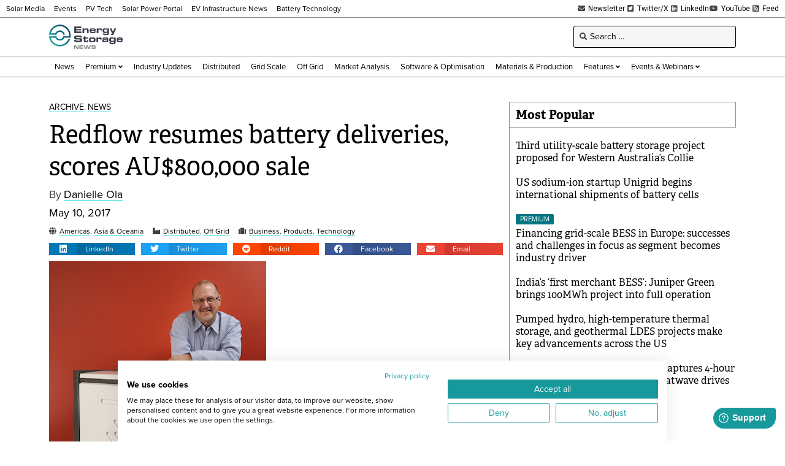

--- FILE ---
content_type: text/html; charset=UTF-8
request_url: https://www.energy-storage.news/wp-admin/admin-ajax.php
body_size: -500
content:
1769797758

--- FILE ---
content_type: text/html; charset=utf-8
request_url: https://www.google.com/recaptcha/api2/aframe
body_size: 266
content:
<!DOCTYPE HTML><html><head><meta http-equiv="content-type" content="text/html; charset=UTF-8"></head><body><script nonce="aTVK4hgPnAbFYjyFlUSOfA">/** Anti-fraud and anti-abuse applications only. See google.com/recaptcha */ try{var clients={'sodar':'https://pagead2.googlesyndication.com/pagead/sodar?'};window.addEventListener("message",function(a){try{if(a.source===window.parent){var b=JSON.parse(a.data);var c=clients[b['id']];if(c){var d=document.createElement('img');d.src=c+b['params']+'&rc='+(localStorage.getItem("rc::a")?sessionStorage.getItem("rc::b"):"");window.document.body.appendChild(d);sessionStorage.setItem("rc::e",parseInt(sessionStorage.getItem("rc::e")||0)+1);localStorage.setItem("rc::h",'1769797762477');}}}catch(b){}});window.parent.postMessage("_grecaptcha_ready", "*");}catch(b){}</script></body></html>

--- FILE ---
content_type: application/javascript
request_url: https://widgets.iiris.com/iiris-tracker/v3.0/iris-t.js
body_size: 31029
content:
/*! For license information please see iris-t.js.LICENSE.txt */
!function(t,e){"object"==typeof exports&&"object"==typeof module?module.exports=e():"function"==typeof define&&define.amd?define([],e):"object"==typeof exports?exports["iris-t"]=e():t["iris-t"]=e()}(self,(()=>(()=>{var t={234:function(t,e,r){var i;t.exports=(i=r(196),r(791),r(124),r(372),r(811),function(){var t=i,e=t.lib.BlockCipher,r=t.algo,n=[],o=[],s=[],a=[],c=[],h=[],f=[],l=[],u=[],d=[];!function(){for(var t=[],e=0;e<256;e++)t[e]=e<128?e<<1:e<<1^283;var r=0,i=0;for(e=0;e<256;e++){var p=i^i<<1^i<<2^i<<3^i<<4;p=p>>>8^255&p^99,n[r]=p,o[p]=r;var v=t[r],g=t[v],y=t[g],_=257*t[p]^16843008*p;s[r]=_<<24|_>>>8,a[r]=_<<16|_>>>16,c[r]=_<<8|_>>>24,h[r]=_,_=16843009*y^65537*g^257*v^16843008*r,f[p]=_<<24|_>>>8,l[p]=_<<16|_>>>16,u[p]=_<<8|_>>>24,d[p]=_,r?(r=v^t[t[t[y^v]]],i^=t[t[i]]):r=i=1}}();var p=[0,1,2,4,8,16,32,64,128,27,54],v=r.AES=e.extend({_doReset:function(){if(!this._nRounds||this._keyPriorReset!==this._key){for(var t=this._keyPriorReset=this._key,e=t.words,r=t.sigBytes/4,i=4*((this._nRounds=r+6)+1),o=this._keySchedule=[],s=0;s<i;s++)s<r?o[s]=e[s]:(h=o[s-1],s%r?r>6&&s%r==4&&(h=n[h>>>24]<<24|n[h>>>16&255]<<16|n[h>>>8&255]<<8|n[255&h]):(h=n[(h=h<<8|h>>>24)>>>24]<<24|n[h>>>16&255]<<16|n[h>>>8&255]<<8|n[255&h],h^=p[s/r|0]<<24),o[s]=o[s-r]^h);for(var a=this._invKeySchedule=[],c=0;c<i;c++){if(s=i-c,c%4)var h=o[s];else h=o[s-4];a[c]=c<4||s<=4?h:f[n[h>>>24]]^l[n[h>>>16&255]]^u[n[h>>>8&255]]^d[n[255&h]]}}},encryptBlock:function(t,e){this._doCryptBlock(t,e,this._keySchedule,s,a,c,h,n)},decryptBlock:function(t,e){var r=t[e+1];t[e+1]=t[e+3],t[e+3]=r,this._doCryptBlock(t,e,this._invKeySchedule,f,l,u,d,o),r=t[e+1],t[e+1]=t[e+3],t[e+3]=r},_doCryptBlock:function(t,e,r,i,n,o,s,a){for(var c=this._nRounds,h=t[e]^r[0],f=t[e+1]^r[1],l=t[e+2]^r[2],u=t[e+3]^r[3],d=4,p=1;p<c;p++){var v=i[h>>>24]^n[f>>>16&255]^o[l>>>8&255]^s[255&u]^r[d++],g=i[f>>>24]^n[l>>>16&255]^o[u>>>8&255]^s[255&h]^r[d++],y=i[l>>>24]^n[u>>>16&255]^o[h>>>8&255]^s[255&f]^r[d++],_=i[u>>>24]^n[h>>>16&255]^o[f>>>8&255]^s[255&l]^r[d++];h=v,f=g,l=y,u=_}v=(a[h>>>24]<<24|a[f>>>16&255]<<16|a[l>>>8&255]<<8|a[255&u])^r[d++],g=(a[f>>>24]<<24|a[l>>>16&255]<<16|a[u>>>8&255]<<8|a[255&h])^r[d++],y=(a[l>>>24]<<24|a[u>>>16&255]<<16|a[h>>>8&255]<<8|a[255&f])^r[d++],_=(a[u>>>24]<<24|a[h>>>16&255]<<16|a[f>>>8&255]<<8|a[255&l])^r[d++],t[e]=v,t[e+1]=g,t[e+2]=y,t[e+3]=_},keySize:8});t.AES=e._createHelper(v)}(),i.AES)},46:function(t,e,r){var i;t.exports=(i=r(196),r(791),r(124),r(372),r(811),function(){var t=i,e=t.lib.BlockCipher,r=t.algo;const n=16,o=[608135816,2242054355,320440878,57701188,2752067618,698298832,137296536,3964562569,1160258022,953160567,3193202383,887688300,3232508343,3380367581,1065670069,3041331479,2450970073,2306472731],s=[[3509652390,2564797868,805139163,3491422135,3101798381,1780907670,3128725573,4046225305,614570311,3012652279,134345442,2240740374,1667834072,1901547113,2757295779,4103290238,227898511,1921955416,1904987480,2182433518,2069144605,3260701109,2620446009,720527379,3318853667,677414384,3393288472,3101374703,2390351024,1614419982,1822297739,2954791486,3608508353,3174124327,2024746970,1432378464,3864339955,2857741204,1464375394,1676153920,1439316330,715854006,3033291828,289532110,2706671279,2087905683,3018724369,1668267050,732546397,1947742710,3462151702,2609353502,2950085171,1814351708,2050118529,680887927,999245976,1800124847,3300911131,1713906067,1641548236,4213287313,1216130144,1575780402,4018429277,3917837745,3693486850,3949271944,596196993,3549867205,258830323,2213823033,772490370,2760122372,1774776394,2652871518,566650946,4142492826,1728879713,2882767088,1783734482,3629395816,2517608232,2874225571,1861159788,326777828,3124490320,2130389656,2716951837,967770486,1724537150,2185432712,2364442137,1164943284,2105845187,998989502,3765401048,2244026483,1075463327,1455516326,1322494562,910128902,469688178,1117454909,936433444,3490320968,3675253459,1240580251,122909385,2157517691,634681816,4142456567,3825094682,3061402683,2540495037,79693498,3249098678,1084186820,1583128258,426386531,1761308591,1047286709,322548459,995290223,1845252383,2603652396,3431023940,2942221577,3202600964,3727903485,1712269319,422464435,3234572375,1170764815,3523960633,3117677531,1434042557,442511882,3600875718,1076654713,1738483198,4213154764,2393238008,3677496056,1014306527,4251020053,793779912,2902807211,842905082,4246964064,1395751752,1040244610,2656851899,3396308128,445077038,3742853595,3577915638,679411651,2892444358,2354009459,1767581616,3150600392,3791627101,3102740896,284835224,4246832056,1258075500,768725851,2589189241,3069724005,3532540348,1274779536,3789419226,2764799539,1660621633,3471099624,4011903706,913787905,3497959166,737222580,2514213453,2928710040,3937242737,1804850592,3499020752,2949064160,2386320175,2390070455,2415321851,4061277028,2290661394,2416832540,1336762016,1754252060,3520065937,3014181293,791618072,3188594551,3933548030,2332172193,3852520463,3043980520,413987798,3465142937,3030929376,4245938359,2093235073,3534596313,375366246,2157278981,2479649556,555357303,3870105701,2008414854,3344188149,4221384143,3956125452,2067696032,3594591187,2921233993,2428461,544322398,577241275,1471733935,610547355,4027169054,1432588573,1507829418,2025931657,3646575487,545086370,48609733,2200306550,1653985193,298326376,1316178497,3007786442,2064951626,458293330,2589141269,3591329599,3164325604,727753846,2179363840,146436021,1461446943,4069977195,705550613,3059967265,3887724982,4281599278,3313849956,1404054877,2845806497,146425753,1854211946],[1266315497,3048417604,3681880366,3289982499,290971e4,1235738493,2632868024,2414719590,3970600049,1771706367,1449415276,3266420449,422970021,1963543593,2690192192,3826793022,1062508698,1531092325,1804592342,2583117782,2714934279,4024971509,1294809318,4028980673,1289560198,2221992742,1669523910,35572830,157838143,1052438473,1016535060,1802137761,1753167236,1386275462,3080475397,2857371447,1040679964,2145300060,2390574316,1461121720,2956646967,4031777805,4028374788,33600511,2920084762,1018524850,629373528,3691585981,3515945977,2091462646,2486323059,586499841,988145025,935516892,3367335476,2599673255,2839830854,265290510,3972581182,2759138881,3795373465,1005194799,847297441,406762289,1314163512,1332590856,1866599683,4127851711,750260880,613907577,1450815602,3165620655,3734664991,3650291728,3012275730,3704569646,1427272223,778793252,1343938022,2676280711,2052605720,1946737175,3164576444,3914038668,3967478842,3682934266,1661551462,3294938066,4011595847,840292616,3712170807,616741398,312560963,711312465,1351876610,322626781,1910503582,271666773,2175563734,1594956187,70604529,3617834859,1007753275,1495573769,4069517037,2549218298,2663038764,504708206,2263041392,3941167025,2249088522,1514023603,1998579484,1312622330,694541497,2582060303,2151582166,1382467621,776784248,2618340202,3323268794,2497899128,2784771155,503983604,4076293799,907881277,423175695,432175456,1378068232,4145222326,3954048622,3938656102,3820766613,2793130115,2977904593,26017576,3274890735,3194772133,1700274565,1756076034,4006520079,3677328699,720338349,1533947780,354530856,688349552,3973924725,1637815568,332179504,3949051286,53804574,2852348879,3044236432,1282449977,3583942155,3416972820,4006381244,1617046695,2628476075,3002303598,1686838959,431878346,2686675385,1700445008,1080580658,1009431731,832498133,3223435511,2605976345,2271191193,2516031870,1648197032,4164389018,2548247927,300782431,375919233,238389289,3353747414,2531188641,2019080857,1475708069,455242339,2609103871,448939670,3451063019,1395535956,2413381860,1841049896,1491858159,885456874,4264095073,4001119347,1565136089,3898914787,1108368660,540939232,1173283510,2745871338,3681308437,4207628240,3343053890,4016749493,1699691293,1103962373,3625875870,2256883143,3830138730,1031889488,3479347698,1535977030,4236805024,3251091107,2132092099,1774941330,1199868427,1452454533,157007616,2904115357,342012276,595725824,1480756522,206960106,497939518,591360097,863170706,2375253569,3596610801,1814182875,2094937945,3421402208,1082520231,3463918190,2785509508,435703966,3908032597,1641649973,2842273706,3305899714,1510255612,2148256476,2655287854,3276092548,4258621189,236887753,3681803219,274041037,1734335097,3815195456,3317970021,1899903192,1026095262,4050517792,356393447,2410691914,3873677099,3682840055],[3913112168,2491498743,4132185628,2489919796,1091903735,1979897079,3170134830,3567386728,3557303409,857797738,1136121015,1342202287,507115054,2535736646,337727348,3213592640,1301675037,2528481711,1895095763,1721773893,3216771564,62756741,2142006736,835421444,2531993523,1442658625,3659876326,2882144922,676362277,1392781812,170690266,3921047035,1759253602,3611846912,1745797284,664899054,1329594018,3901205900,3045908486,2062866102,2865634940,3543621612,3464012697,1080764994,553557557,3656615353,3996768171,991055499,499776247,1265440854,648242737,3940784050,980351604,3713745714,1749149687,3396870395,4211799374,3640570775,1161844396,3125318951,1431517754,545492359,4268468663,3499529547,1437099964,2702547544,3433638243,2581715763,2787789398,1060185593,1593081372,2418618748,4260947970,69676912,2159744348,86519011,2512459080,3838209314,1220612927,3339683548,133810670,1090789135,1078426020,1569222167,845107691,3583754449,4072456591,1091646820,628848692,1613405280,3757631651,526609435,236106946,48312990,2942717905,3402727701,1797494240,859738849,992217954,4005476642,2243076622,3870952857,3732016268,765654824,3490871365,2511836413,1685915746,3888969200,1414112111,2273134842,3281911079,4080962846,172450625,2569994100,980381355,4109958455,2819808352,2716589560,2568741196,3681446669,3329971472,1835478071,660984891,3704678404,4045999559,3422617507,3040415634,1762651403,1719377915,3470491036,2693910283,3642056355,3138596744,1364962596,2073328063,1983633131,926494387,3423689081,2150032023,4096667949,1749200295,3328846651,309677260,2016342300,1779581495,3079819751,111262694,1274766160,443224088,298511866,1025883608,3806446537,1145181785,168956806,3641502830,3584813610,1689216846,3666258015,3200248200,1692713982,2646376535,4042768518,1618508792,1610833997,3523052358,4130873264,2001055236,3610705100,2202168115,4028541809,2961195399,1006657119,2006996926,3186142756,1430667929,3210227297,1314452623,4074634658,4101304120,2273951170,1399257539,3367210612,3027628629,1190975929,2062231137,2333990788,2221543033,2438960610,1181637006,548689776,2362791313,3372408396,3104550113,3145860560,296247880,1970579870,3078560182,3769228297,1714227617,3291629107,3898220290,166772364,1251581989,493813264,448347421,195405023,2709975567,677966185,3703036547,1463355134,2715995803,1338867538,1343315457,2802222074,2684532164,233230375,2599980071,2000651841,3277868038,1638401717,4028070440,3237316320,6314154,819756386,300326615,590932579,1405279636,3267499572,3150704214,2428286686,3959192993,3461946742,1862657033,1266418056,963775037,2089974820,2263052895,1917689273,448879540,3550394620,3981727096,150775221,3627908307,1303187396,508620638,2975983352,2726630617,1817252668,1876281319,1457606340,908771278,3720792119,3617206836,2455994898,1729034894,1080033504],[976866871,3556439503,2881648439,1522871579,1555064734,1336096578,3548522304,2579274686,3574697629,3205460757,3593280638,3338716283,3079412587,564236357,2993598910,1781952180,1464380207,3163844217,3332601554,1699332808,1393555694,1183702653,3581086237,1288719814,691649499,2847557200,2895455976,3193889540,2717570544,1781354906,1676643554,2592534050,3230253752,1126444790,2770207658,2633158820,2210423226,2615765581,2414155088,3127139286,673620729,2805611233,1269405062,4015350505,3341807571,4149409754,1057255273,2012875353,2162469141,2276492801,2601117357,993977747,3918593370,2654263191,753973209,36408145,2530585658,25011837,3520020182,2088578344,530523599,2918365339,1524020338,1518925132,3760827505,3759777254,1202760957,3985898139,3906192525,674977740,4174734889,2031300136,2019492241,3983892565,4153806404,3822280332,352677332,2297720250,60907813,90501309,3286998549,1016092578,2535922412,2839152426,457141659,509813237,4120667899,652014361,1966332200,2975202805,55981186,2327461051,676427537,3255491064,2882294119,3433927263,1307055953,942726286,933058658,2468411793,3933900994,4215176142,1361170020,2001714738,2830558078,3274259782,1222529897,1679025792,2729314320,3714953764,1770335741,151462246,3013232138,1682292957,1483529935,471910574,1539241949,458788160,3436315007,1807016891,3718408830,978976581,1043663428,3165965781,1927990952,4200891579,2372276910,3208408903,3533431907,1412390302,2931980059,4132332400,1947078029,3881505623,4168226417,2941484381,1077988104,1320477388,886195818,18198404,3786409e3,2509781533,112762804,3463356488,1866414978,891333506,18488651,661792760,1628790961,3885187036,3141171499,876946877,2693282273,1372485963,791857591,2686433993,3759982718,3167212022,3472953795,2716379847,445679433,3561995674,3504004811,3574258232,54117162,3331405415,2381918588,3769707343,4154350007,1140177722,4074052095,668550556,3214352940,367459370,261225585,2610173221,4209349473,3468074219,3265815641,314222801,3066103646,3808782860,282218597,3406013506,3773591054,379116347,1285071038,846784868,2669647154,3771962079,3550491691,2305946142,453669953,1268987020,3317592352,3279303384,3744833421,2610507566,3859509063,266596637,3847019092,517658769,3462560207,3443424879,370717030,4247526661,2224018117,4143653529,4112773975,2788324899,2477274417,1456262402,2901442914,1517677493,1846949527,2295493580,3734397586,2176403920,1280348187,1908823572,3871786941,846861322,1172426758,3287448474,3383383037,1655181056,3139813346,901632758,1897031941,2986607138,3066810236,3447102507,1393639104,373351379,950779232,625454576,3124240540,4148612726,2007998917,544563296,2244738638,2330496472,2058025392,1291430526,424198748,50039436,29584100,3605783033,2429876329,2791104160,1057563949,3255363231,3075367218,3463963227,1469046755,985887462]];var a={pbox:[],sbox:[]};function c(t,e){let r=e>>24&255,i=e>>16&255,n=e>>8&255,o=255&e,s=t.sbox[0][r]+t.sbox[1][i];return s^=t.sbox[2][n],s+=t.sbox[3][o],s}function h(t,e,r){let i,o=e,s=r;for(let e=0;e<n;++e)o^=t.pbox[e],s=c(t,o)^s,i=o,o=s,s=i;return i=o,o=s,s=i,s^=t.pbox[n],o^=t.pbox[n+1],{left:o,right:s}}function f(t,e,r){let i,o=e,s=r;for(let e=n+1;e>1;--e)o^=t.pbox[e],s=c(t,o)^s,i=o,o=s,s=i;return i=o,o=s,s=i,s^=t.pbox[1],o^=t.pbox[0],{left:o,right:s}}function l(t,e,r){for(let e=0;e<4;e++){t.sbox[e]=[];for(let r=0;r<256;r++)t.sbox[e][r]=s[e][r]}let i=0;for(let s=0;s<n+2;s++)t.pbox[s]=o[s]^e[i],i++,i>=r&&(i=0);let a=0,c=0,f=0;for(let e=0;e<n+2;e+=2)f=h(t,a,c),a=f.left,c=f.right,t.pbox[e]=a,t.pbox[e+1]=c;for(let e=0;e<4;e++)for(let r=0;r<256;r+=2)f=h(t,a,c),a=f.left,c=f.right,t.sbox[e][r]=a,t.sbox[e][r+1]=c;return!0}var u=r.Blowfish=e.extend({_doReset:function(){if(this._keyPriorReset!==this._key){var t=this._keyPriorReset=this._key,e=t.words,r=t.sigBytes/4;l(a,e,r)}},encryptBlock:function(t,e){var r=h(a,t[e],t[e+1]);t[e]=r.left,t[e+1]=r.right},decryptBlock:function(t,e){var r=f(a,t[e],t[e+1]);t[e]=r.left,t[e+1]=r.right},blockSize:2,keySize:4,ivSize:2});t.Blowfish=e._createHelper(u)}(),i.Blowfish)},811:function(t,e,r){var i;t.exports=(i=r(196),r(372),void(i.lib.Cipher||function(t){var e=i,r=e.lib,n=r.Base,o=r.WordArray,s=r.BufferedBlockAlgorithm,a=e.enc,c=(a.Utf8,a.Base64),h=e.algo.EvpKDF,f=r.Cipher=s.extend({cfg:n.extend(),createEncryptor:function(t,e){return this.create(this._ENC_XFORM_MODE,t,e)},createDecryptor:function(t,e){return this.create(this._DEC_XFORM_MODE,t,e)},init:function(t,e,r){this.cfg=this.cfg.extend(r),this._xformMode=t,this._key=e,this.reset()},reset:function(){s.reset.call(this),this._doReset()},process:function(t){return this._append(t),this._process()},finalize:function(t){return t&&this._append(t),this._doFinalize()},keySize:4,ivSize:4,_ENC_XFORM_MODE:1,_DEC_XFORM_MODE:2,_createHelper:function(){function t(t){return"string"==typeof t?m:y}return function(e){return{encrypt:function(r,i,n){return t(i).encrypt(e,r,i,n)},decrypt:function(r,i,n){return t(i).decrypt(e,r,i,n)}}}}()}),l=(r.StreamCipher=f.extend({_doFinalize:function(){return this._process(!0)},blockSize:1}),e.mode={}),u=r.BlockCipherMode=n.extend({createEncryptor:function(t,e){return this.Encryptor.create(t,e)},createDecryptor:function(t,e){return this.Decryptor.create(t,e)},init:function(t,e){this._cipher=t,this._iv=e}}),d=l.CBC=function(){var e=u.extend();function r(e,r,i){var n,o=this._iv;o?(n=o,this._iv=t):n=this._prevBlock;for(var s=0;s<i;s++)e[r+s]^=n[s]}return e.Encryptor=e.extend({processBlock:function(t,e){var i=this._cipher,n=i.blockSize;r.call(this,t,e,n),i.encryptBlock(t,e),this._prevBlock=t.slice(e,e+n)}}),e.Decryptor=e.extend({processBlock:function(t,e){var i=this._cipher,n=i.blockSize,o=t.slice(e,e+n);i.decryptBlock(t,e),r.call(this,t,e,n),this._prevBlock=o}}),e}(),p=(e.pad={}).Pkcs7={pad:function(t,e){for(var r=4*e,i=r-t.sigBytes%r,n=i<<24|i<<16|i<<8|i,s=[],a=0;a<i;a+=4)s.push(n);var c=o.create(s,i);t.concat(c)},unpad:function(t){var e=255&t.words[t.sigBytes-1>>>2];t.sigBytes-=e}},v=(r.BlockCipher=f.extend({cfg:f.cfg.extend({mode:d,padding:p}),reset:function(){var t;f.reset.call(this);var e=this.cfg,r=e.iv,i=e.mode;this._xformMode==this._ENC_XFORM_MODE?t=i.createEncryptor:(t=i.createDecryptor,this._minBufferSize=1),this._mode&&this._mode.__creator==t?this._mode.init(this,r&&r.words):(this._mode=t.call(i,this,r&&r.words),this._mode.__creator=t)},_doProcessBlock:function(t,e){this._mode.processBlock(t,e)},_doFinalize:function(){var t,e=this.cfg.padding;return this._xformMode==this._ENC_XFORM_MODE?(e.pad(this._data,this.blockSize),t=this._process(!0)):(t=this._process(!0),e.unpad(t)),t},blockSize:4}),r.CipherParams=n.extend({init:function(t){this.mixIn(t)},toString:function(t){return(t||this.formatter).stringify(this)}})),g=(e.format={}).OpenSSL={stringify:function(t){var e=t.ciphertext,r=t.salt;return(r?o.create([1398893684,1701076831]).concat(r).concat(e):e).toString(c)},parse:function(t){var e,r=c.parse(t),i=r.words;return 1398893684==i[0]&&1701076831==i[1]&&(e=o.create(i.slice(2,4)),i.splice(0,4),r.sigBytes-=16),v.create({ciphertext:r,salt:e})}},y=r.SerializableCipher=n.extend({cfg:n.extend({format:g}),encrypt:function(t,e,r,i){i=this.cfg.extend(i);var n=t.createEncryptor(r,i),o=n.finalize(e),s=n.cfg;return v.create({ciphertext:o,key:r,iv:s.iv,algorithm:t,mode:s.mode,padding:s.padding,blockSize:t.blockSize,formatter:i.format})},decrypt:function(t,e,r,i){return i=this.cfg.extend(i),e=this._parse(e,i.format),t.createDecryptor(r,i).finalize(e.ciphertext)},_parse:function(t,e){return"string"==typeof t?e.parse(t,this):t}}),_=(e.kdf={}).OpenSSL={execute:function(t,e,r,i,n){if(i||(i=o.random(8)),n)s=h.create({keySize:e+r,hasher:n}).compute(t,i);else var s=h.create({keySize:e+r}).compute(t,i);var a=o.create(s.words.slice(e),4*r);return s.sigBytes=4*e,v.create({key:s,iv:a,salt:i})}},m=r.PasswordBasedCipher=y.extend({cfg:y.cfg.extend({kdf:_}),encrypt:function(t,e,r,i){var n=(i=this.cfg.extend(i)).kdf.execute(r,t.keySize,t.ivSize,i.salt,i.hasher);i.iv=n.iv;var o=y.encrypt.call(this,t,e,n.key,i);return o.mixIn(n),o},decrypt:function(t,e,r,i){i=this.cfg.extend(i),e=this._parse(e,i.format);var n=i.kdf.execute(r,t.keySize,t.ivSize,e.salt,i.hasher);return i.iv=n.iv,y.decrypt.call(this,t,e,n.key,i)}})}()))},196:function(t,e,r){var i;t.exports=(i=i||function(t,e){var i;if("undefined"!=typeof window&&window.crypto&&(i=window.crypto),"undefined"!=typeof self&&self.crypto&&(i=self.crypto),"undefined"!=typeof globalThis&&globalThis.crypto&&(i=globalThis.crypto),!i&&"undefined"!=typeof window&&window.msCrypto&&(i=window.msCrypto),!i&&void 0!==r.g&&r.g.crypto&&(i=r.g.crypto),!i)try{i=r(480)}catch(t){}var n=function(){if(i){if("function"==typeof i.getRandomValues)try{return i.getRandomValues(new Uint32Array(1))[0]}catch(t){}if("function"==typeof i.randomBytes)try{return i.randomBytes(4).readInt32LE()}catch(t){}}throw new Error("Native crypto module could not be used to get secure random number.")},o=Object.create||function(){function t(){}return function(e){var r;return t.prototype=e,r=new t,t.prototype=null,r}}(),s={},a=s.lib={},c=a.Base={extend:function(t){var e=o(this);return t&&e.mixIn(t),e.hasOwnProperty("init")&&this.init!==e.init||(e.init=function(){e.$super.init.apply(this,arguments)}),e.init.prototype=e,e.$super=this,e},create:function(){var t=this.extend();return t.init.apply(t,arguments),t},init:function(){},mixIn:function(t){for(var e in t)t.hasOwnProperty(e)&&(this[e]=t[e]);t.hasOwnProperty("toString")&&(this.toString=t.toString)},clone:function(){return this.init.prototype.extend(this)}},h=a.WordArray=c.extend({init:function(t,r){t=this.words=t||[],this.sigBytes=r!=e?r:4*t.length},toString:function(t){return(t||l).stringify(this)},concat:function(t){var e=this.words,r=t.words,i=this.sigBytes,n=t.sigBytes;if(this.clamp(),i%4)for(var o=0;o<n;o++){var s=r[o>>>2]>>>24-o%4*8&255;e[i+o>>>2]|=s<<24-(i+o)%4*8}else for(var a=0;a<n;a+=4)e[i+a>>>2]=r[a>>>2];return this.sigBytes+=n,this},clamp:function(){var e=this.words,r=this.sigBytes;e[r>>>2]&=4294967295<<32-r%4*8,e.length=t.ceil(r/4)},clone:function(){var t=c.clone.call(this);return t.words=this.words.slice(0),t},random:function(t){for(var e=[],r=0;r<t;r+=4)e.push(n());return new h.init(e,t)}}),f=s.enc={},l=f.Hex={stringify:function(t){for(var e=t.words,r=t.sigBytes,i=[],n=0;n<r;n++){var o=e[n>>>2]>>>24-n%4*8&255;i.push((o>>>4).toString(16)),i.push((15&o).toString(16))}return i.join("")},parse:function(t){for(var e=t.length,r=[],i=0;i<e;i+=2)r[i>>>3]|=parseInt(t.substr(i,2),16)<<24-i%8*4;return new h.init(r,e/2)}},u=f.Latin1={stringify:function(t){for(var e=t.words,r=t.sigBytes,i=[],n=0;n<r;n++){var o=e[n>>>2]>>>24-n%4*8&255;i.push(String.fromCharCode(o))}return i.join("")},parse:function(t){for(var e=t.length,r=[],i=0;i<e;i++)r[i>>>2]|=(255&t.charCodeAt(i))<<24-i%4*8;return new h.init(r,e)}},d=f.Utf8={stringify:function(t){try{return decodeURIComponent(escape(u.stringify(t)))}catch(t){throw new Error("Malformed UTF-8 data")}},parse:function(t){return u.parse(unescape(encodeURIComponent(t)))}},p=a.BufferedBlockAlgorithm=c.extend({reset:function(){this._data=new h.init,this._nDataBytes=0},_append:function(t){"string"==typeof t&&(t=d.parse(t)),this._data.concat(t),this._nDataBytes+=t.sigBytes},_process:function(e){var r,i=this._data,n=i.words,o=i.sigBytes,s=this.blockSize,a=o/(4*s),c=(a=e?t.ceil(a):t.max((0|a)-this._minBufferSize,0))*s,f=t.min(4*c,o);if(c){for(var l=0;l<c;l+=s)this._doProcessBlock(n,l);r=n.splice(0,c),i.sigBytes-=f}return new h.init(r,f)},clone:function(){var t=c.clone.call(this);return t._data=this._data.clone(),t},_minBufferSize:0}),v=(a.Hasher=p.extend({cfg:c.extend(),init:function(t){this.cfg=this.cfg.extend(t),this.reset()},reset:function(){p.reset.call(this),this._doReset()},update:function(t){return this._append(t),this._process(),this},finalize:function(t){return t&&this._append(t),this._doFinalize()},blockSize:16,_createHelper:function(t){return function(e,r){return new t.init(r).finalize(e)}},_createHmacHelper:function(t){return function(e,r){return new v.HMAC.init(t,r).finalize(e)}}}),s.algo={});return s}(Math),i)},791:function(t,e,r){var i;t.exports=(i=r(196),function(){var t=i,e=t.lib.WordArray;function r(t,r,i){for(var n=[],o=0,s=0;s<r;s++)if(s%4){var a=i[t.charCodeAt(s-1)]<<s%4*2|i[t.charCodeAt(s)]>>>6-s%4*2;n[o>>>2]|=a<<24-o%4*8,o++}return e.create(n,o)}t.enc.Base64={stringify:function(t){var e=t.words,r=t.sigBytes,i=this._map;t.clamp();for(var n=[],o=0;o<r;o+=3)for(var s=(e[o>>>2]>>>24-o%4*8&255)<<16|(e[o+1>>>2]>>>24-(o+1)%4*8&255)<<8|e[o+2>>>2]>>>24-(o+2)%4*8&255,a=0;a<4&&o+.75*a<r;a++)n.push(i.charAt(s>>>6*(3-a)&63));var c=i.charAt(64);if(c)for(;n.length%4;)n.push(c);return n.join("")},parse:function(t){var e=t.length,i=this._map,n=this._reverseMap;if(!n){n=this._reverseMap=[];for(var o=0;o<i.length;o++)n[i.charCodeAt(o)]=o}var s=i.charAt(64);if(s){var a=t.indexOf(s);-1!==a&&(e=a)}return r(t,e,n)},_map:"ABCDEFGHIJKLMNOPQRSTUVWXYZabcdefghijklmnopqrstuvwxyz0123456789+/="}}(),i.enc.Base64)},654:function(t,e,r){var i;t.exports=(i=r(196),function(){var t=i,e=t.lib.WordArray;function r(t,r,i){for(var n=[],o=0,s=0;s<r;s++)if(s%4){var a=i[t.charCodeAt(s-1)]<<s%4*2|i[t.charCodeAt(s)]>>>6-s%4*2;n[o>>>2]|=a<<24-o%4*8,o++}return e.create(n,o)}t.enc.Base64url={stringify:function(t,e){void 0===e&&(e=!0);var r=t.words,i=t.sigBytes,n=e?this._safe_map:this._map;t.clamp();for(var o=[],s=0;s<i;s+=3)for(var a=(r[s>>>2]>>>24-s%4*8&255)<<16|(r[s+1>>>2]>>>24-(s+1)%4*8&255)<<8|r[s+2>>>2]>>>24-(s+2)%4*8&255,c=0;c<4&&s+.75*c<i;c++)o.push(n.charAt(a>>>6*(3-c)&63));var h=n.charAt(64);if(h)for(;o.length%4;)o.push(h);return o.join("")},parse:function(t,e){void 0===e&&(e=!0);var i=t.length,n=e?this._safe_map:this._map,o=this._reverseMap;if(!o){o=this._reverseMap=[];for(var s=0;s<n.length;s++)o[n.charCodeAt(s)]=s}var a=n.charAt(64);if(a){var c=t.indexOf(a);-1!==c&&(i=c)}return r(t,i,o)},_map:"ABCDEFGHIJKLMNOPQRSTUVWXYZabcdefghijklmnopqrstuvwxyz0123456789+/=",_safe_map:"ABCDEFGHIJKLMNOPQRSTUVWXYZabcdefghijklmnopqrstuvwxyz0123456789-_"}}(),i.enc.Base64url)},817:function(t,e,r){var i;t.exports=(i=r(196),function(){var t=i,e=t.lib.WordArray,r=t.enc;function n(t){return t<<8&4278255360|t>>>8&16711935}r.Utf16=r.Utf16BE={stringify:function(t){for(var e=t.words,r=t.sigBytes,i=[],n=0;n<r;n+=2){var o=e[n>>>2]>>>16-n%4*8&65535;i.push(String.fromCharCode(o))}return i.join("")},parse:function(t){for(var r=t.length,i=[],n=0;n<r;n++)i[n>>>1]|=t.charCodeAt(n)<<16-n%2*16;return e.create(i,2*r)}},r.Utf16LE={stringify:function(t){for(var e=t.words,r=t.sigBytes,i=[],o=0;o<r;o+=2){var s=n(e[o>>>2]>>>16-o%4*8&65535);i.push(String.fromCharCode(s))}return i.join("")},parse:function(t){for(var r=t.length,i=[],o=0;o<r;o++)i[o>>>1]|=n(t.charCodeAt(o)<<16-o%2*16);return e.create(i,2*r)}}}(),i.enc.Utf16)},372:function(t,e,r){var i,n,o,s,a,c,h,f;t.exports=(f=r(196),r(648),r(971),n=(i=f).lib,o=n.Base,s=n.WordArray,a=i.algo,c=a.MD5,h=a.EvpKDF=o.extend({cfg:o.extend({keySize:4,hasher:c,iterations:1}),init:function(t){this.cfg=this.cfg.extend(t)},compute:function(t,e){for(var r,i=this.cfg,n=i.hasher.create(),o=s.create(),a=o.words,c=i.keySize,h=i.iterations;a.length<c;){r&&n.update(r),r=n.update(t).finalize(e),n.reset();for(var f=1;f<h;f++)r=n.finalize(r),n.reset();o.concat(r)}return o.sigBytes=4*c,o}}),i.EvpKDF=function(t,e,r){return h.create(r).compute(t,e)},f.EvpKDF)},430:function(t,e,r){var i,n,o,s;t.exports=(s=r(196),r(811),n=(i=s).lib.CipherParams,o=i.enc.Hex,i.format.Hex={stringify:function(t){return t.ciphertext.toString(o)},parse:function(t){var e=o.parse(t);return n.create({ciphertext:e})}},s.format.Hex)},971:function(t,e,r){var i,n,o,s;t.exports=(i=r(196),o=(n=i).lib.Base,s=n.enc.Utf8,void(n.algo.HMAC=o.extend({init:function(t,e){t=this._hasher=new t.init,"string"==typeof e&&(e=s.parse(e));var r=t.blockSize,i=4*r;e.sigBytes>i&&(e=t.finalize(e)),e.clamp();for(var n=this._oKey=e.clone(),o=this._iKey=e.clone(),a=n.words,c=o.words,h=0;h<r;h++)a[h]^=1549556828,c[h]^=909522486;n.sigBytes=o.sigBytes=i,this.reset()},reset:function(){var t=this._hasher;t.reset(),t.update(this._iKey)},update:function(t){return this._hasher.update(t),this},finalize:function(t){var e=this._hasher,r=e.finalize(t);return e.reset(),e.finalize(this._oKey.clone().concat(r))}})))},776:function(t,e,r){var i;t.exports=(i=r(196),r(634),r(514),r(817),r(791),r(654),r(124),r(648),r(165),r(722),r(528),r(422),r(882),r(158),r(971),r(905),r(372),r(811),r(175),r(572),r(562),r(672),r(446),r(278),r(417),r(802),r(421),r(875),r(430),r(234),r(777),r(295),r(338),r(282),r(46),i)},514:function(t,e,r){var i;t.exports=(i=r(196),function(){if("function"==typeof ArrayBuffer){var t=i.lib.WordArray,e=t.init,r=t.init=function(t){if(t instanceof ArrayBuffer&&(t=new Uint8Array(t)),(t instanceof Int8Array||"undefined"!=typeof Uint8ClampedArray&&t instanceof Uint8ClampedArray||t instanceof Int16Array||t instanceof Uint16Array||t instanceof Int32Array||t instanceof Uint32Array||t instanceof Float32Array||t instanceof Float64Array)&&(t=new Uint8Array(t.buffer,t.byteOffset,t.byteLength)),t instanceof Uint8Array){for(var r=t.byteLength,i=[],n=0;n<r;n++)i[n>>>2]|=t[n]<<24-n%4*8;e.call(this,i,r)}else e.apply(this,arguments)};r.prototype=t}}(),i.lib.WordArray)},124:function(t,e,r){var i;t.exports=(i=r(196),function(t){var e=i,r=e.lib,n=r.WordArray,o=r.Hasher,s=e.algo,a=[];!function(){for(var e=0;e<64;e++)a[e]=4294967296*t.abs(t.sin(e+1))|0}();var c=s.MD5=o.extend({_doReset:function(){this._hash=new n.init([1732584193,4023233417,2562383102,271733878])},_doProcessBlock:function(t,e){for(var r=0;r<16;r++){var i=e+r,n=t[i];t[i]=16711935&(n<<8|n>>>24)|4278255360&(n<<24|n>>>8)}var o=this._hash.words,s=t[e+0],c=t[e+1],d=t[e+2],p=t[e+3],v=t[e+4],g=t[e+5],y=t[e+6],_=t[e+7],m=t[e+8],w=t[e+9],k=t[e+10],x=t[e+11],b=t[e+12],B=t[e+13],S=t[e+14],I=t[e+15],A=o[0],C=o[1],E=o[2],D=o[3];A=h(A,C,E,D,s,7,a[0]),D=h(D,A,C,E,c,12,a[1]),E=h(E,D,A,C,d,17,a[2]),C=h(C,E,D,A,p,22,a[3]),A=h(A,C,E,D,v,7,a[4]),D=h(D,A,C,E,g,12,a[5]),E=h(E,D,A,C,y,17,a[6]),C=h(C,E,D,A,_,22,a[7]),A=h(A,C,E,D,m,7,a[8]),D=h(D,A,C,E,w,12,a[9]),E=h(E,D,A,C,k,17,a[10]),C=h(C,E,D,A,x,22,a[11]),A=h(A,C,E,D,b,7,a[12]),D=h(D,A,C,E,B,12,a[13]),E=h(E,D,A,C,S,17,a[14]),A=f(A,C=h(C,E,D,A,I,22,a[15]),E,D,c,5,a[16]),D=f(D,A,C,E,y,9,a[17]),E=f(E,D,A,C,x,14,a[18]),C=f(C,E,D,A,s,20,a[19]),A=f(A,C,E,D,g,5,a[20]),D=f(D,A,C,E,k,9,a[21]),E=f(E,D,A,C,I,14,a[22]),C=f(C,E,D,A,v,20,a[23]),A=f(A,C,E,D,w,5,a[24]),D=f(D,A,C,E,S,9,a[25]),E=f(E,D,A,C,p,14,a[26]),C=f(C,E,D,A,m,20,a[27]),A=f(A,C,E,D,B,5,a[28]),D=f(D,A,C,E,d,9,a[29]),E=f(E,D,A,C,_,14,a[30]),A=l(A,C=f(C,E,D,A,b,20,a[31]),E,D,g,4,a[32]),D=l(D,A,C,E,m,11,a[33]),E=l(E,D,A,C,x,16,a[34]),C=l(C,E,D,A,S,23,a[35]),A=l(A,C,E,D,c,4,a[36]),D=l(D,A,C,E,v,11,a[37]),E=l(E,D,A,C,_,16,a[38]),C=l(C,E,D,A,k,23,a[39]),A=l(A,C,E,D,B,4,a[40]),D=l(D,A,C,E,s,11,a[41]),E=l(E,D,A,C,p,16,a[42]),C=l(C,E,D,A,y,23,a[43]),A=l(A,C,E,D,w,4,a[44]),D=l(D,A,C,E,b,11,a[45]),E=l(E,D,A,C,I,16,a[46]),A=u(A,C=l(C,E,D,A,d,23,a[47]),E,D,s,6,a[48]),D=u(D,A,C,E,_,10,a[49]),E=u(E,D,A,C,S,15,a[50]),C=u(C,E,D,A,g,21,a[51]),A=u(A,C,E,D,b,6,a[52]),D=u(D,A,C,E,p,10,a[53]),E=u(E,D,A,C,k,15,a[54]),C=u(C,E,D,A,c,21,a[55]),A=u(A,C,E,D,m,6,a[56]),D=u(D,A,C,E,I,10,a[57]),E=u(E,D,A,C,y,15,a[58]),C=u(C,E,D,A,B,21,a[59]),A=u(A,C,E,D,v,6,a[60]),D=u(D,A,C,E,x,10,a[61]),E=u(E,D,A,C,d,15,a[62]),C=u(C,E,D,A,w,21,a[63]),o[0]=o[0]+A|0,o[1]=o[1]+C|0,o[2]=o[2]+E|0,o[3]=o[3]+D|0},_doFinalize:function(){var e=this._data,r=e.words,i=8*this._nDataBytes,n=8*e.sigBytes;r[n>>>5]|=128<<24-n%32;var o=t.floor(i/4294967296),s=i;r[15+(n+64>>>9<<4)]=16711935&(o<<8|o>>>24)|4278255360&(o<<24|o>>>8),r[14+(n+64>>>9<<4)]=16711935&(s<<8|s>>>24)|4278255360&(s<<24|s>>>8),e.sigBytes=4*(r.length+1),this._process();for(var a=this._hash,c=a.words,h=0;h<4;h++){var f=c[h];c[h]=16711935&(f<<8|f>>>24)|4278255360&(f<<24|f>>>8)}return a},clone:function(){var t=o.clone.call(this);return t._hash=this._hash.clone(),t}});function h(t,e,r,i,n,o,s){var a=t+(e&r|~e&i)+n+s;return(a<<o|a>>>32-o)+e}function f(t,e,r,i,n,o,s){var a=t+(e&i|r&~i)+n+s;return(a<<o|a>>>32-o)+e}function l(t,e,r,i,n,o,s){var a=t+(e^r^i)+n+s;return(a<<o|a>>>32-o)+e}function u(t,e,r,i,n,o,s){var a=t+(r^(e|~i))+n+s;return(a<<o|a>>>32-o)+e}e.MD5=o._createHelper(c),e.HmacMD5=o._createHmacHelper(c)}(Math),i.MD5)},175:function(t,e,r){var i;t.exports=(i=r(196),r(811),i.mode.CFB=function(){var t=i.lib.BlockCipherMode.extend();function e(t,e,r,i){var n,o=this._iv;o?(n=o.slice(0),this._iv=void 0):n=this._prevBlock,i.encryptBlock(n,0);for(var s=0;s<r;s++)t[e+s]^=n[s]}return t.Encryptor=t.extend({processBlock:function(t,r){var i=this._cipher,n=i.blockSize;e.call(this,t,r,n,i),this._prevBlock=t.slice(r,r+n)}}),t.Decryptor=t.extend({processBlock:function(t,r){var i=this._cipher,n=i.blockSize,o=t.slice(r,r+n);e.call(this,t,r,n,i),this._prevBlock=o}}),t}(),i.mode.CFB)},562:function(t,e,r){var i;t.exports=(i=r(196),r(811),i.mode.CTRGladman=function(){var t=i.lib.BlockCipherMode.extend();function e(t){if(255==(t>>24&255)){var e=t>>16&255,r=t>>8&255,i=255&t;255===e?(e=0,255===r?(r=0,255===i?i=0:++i):++r):++e,t=0,t+=e<<16,t+=r<<8,t+=i}else t+=1<<24;return t}function r(t){return 0===(t[0]=e(t[0]))&&(t[1]=e(t[1])),t}var n=t.Encryptor=t.extend({processBlock:function(t,e){var i=this._cipher,n=i.blockSize,o=this._iv,s=this._counter;o&&(s=this._counter=o.slice(0),this._iv=void 0),r(s);var a=s.slice(0);i.encryptBlock(a,0);for(var c=0;c<n;c++)t[e+c]^=a[c]}});return t.Decryptor=n,t}(),i.mode.CTRGladman)},572:function(t,e,r){var i,n,o;t.exports=(o=r(196),r(811),o.mode.CTR=(i=o.lib.BlockCipherMode.extend(),n=i.Encryptor=i.extend({processBlock:function(t,e){var r=this._cipher,i=r.blockSize,n=this._iv,o=this._counter;n&&(o=this._counter=n.slice(0),this._iv=void 0);var s=o.slice(0);r.encryptBlock(s,0),o[i-1]=o[i-1]+1|0;for(var a=0;a<i;a++)t[e+a]^=s[a]}}),i.Decryptor=n,i),o.mode.CTR)},446:function(t,e,r){var i,n;t.exports=(n=r(196),r(811),n.mode.ECB=((i=n.lib.BlockCipherMode.extend()).Encryptor=i.extend({processBlock:function(t,e){this._cipher.encryptBlock(t,e)}}),i.Decryptor=i.extend({processBlock:function(t,e){this._cipher.decryptBlock(t,e)}}),i),n.mode.ECB)},672:function(t,e,r){var i,n,o;t.exports=(o=r(196),r(811),o.mode.OFB=(i=o.lib.BlockCipherMode.extend(),n=i.Encryptor=i.extend({processBlock:function(t,e){var r=this._cipher,i=r.blockSize,n=this._iv,o=this._keystream;n&&(o=this._keystream=n.slice(0),this._iv=void 0),r.encryptBlock(o,0);for(var s=0;s<i;s++)t[e+s]^=o[s]}}),i.Decryptor=n,i),o.mode.OFB)},278:function(t,e,r){var i;t.exports=(i=r(196),r(811),i.pad.AnsiX923={pad:function(t,e){var r=t.sigBytes,i=4*e,n=i-r%i,o=r+n-1;t.clamp(),t.words[o>>>2]|=n<<24-o%4*8,t.sigBytes+=n},unpad:function(t){var e=255&t.words[t.sigBytes-1>>>2];t.sigBytes-=e}},i.pad.Ansix923)},417:function(t,e,r){var i;t.exports=(i=r(196),r(811),i.pad.Iso10126={pad:function(t,e){var r=4*e,n=r-t.sigBytes%r;t.concat(i.lib.WordArray.random(n-1)).concat(i.lib.WordArray.create([n<<24],1))},unpad:function(t){var e=255&t.words[t.sigBytes-1>>>2];t.sigBytes-=e}},i.pad.Iso10126)},802:function(t,e,r){var i;t.exports=(i=r(196),r(811),i.pad.Iso97971={pad:function(t,e){t.concat(i.lib.WordArray.create([2147483648],1)),i.pad.ZeroPadding.pad(t,e)},unpad:function(t){i.pad.ZeroPadding.unpad(t),t.sigBytes--}},i.pad.Iso97971)},875:function(t,e,r){var i;t.exports=(i=r(196),r(811),i.pad.NoPadding={pad:function(){},unpad:function(){}},i.pad.NoPadding)},421:function(t,e,r){var i;t.exports=(i=r(196),r(811),i.pad.ZeroPadding={pad:function(t,e){var r=4*e;t.clamp(),t.sigBytes+=r-(t.sigBytes%r||r)},unpad:function(t){var e=t.words,r=t.sigBytes-1;for(r=t.sigBytes-1;r>=0;r--)if(e[r>>>2]>>>24-r%4*8&255){t.sigBytes=r+1;break}}},i.pad.ZeroPadding)},905:function(t,e,r){var i,n,o,s,a,c,h,f,l;t.exports=(l=r(196),r(165),r(971),n=(i=l).lib,o=n.Base,s=n.WordArray,a=i.algo,c=a.SHA256,h=a.HMAC,f=a.PBKDF2=o.extend({cfg:o.extend({keySize:4,hasher:c,iterations:25e4}),init:function(t){this.cfg=this.cfg.extend(t)},compute:function(t,e){for(var r=this.cfg,i=h.create(r.hasher,t),n=s.create(),o=s.create([1]),a=n.words,c=o.words,f=r.keySize,l=r.iterations;a.length<f;){var u=i.update(e).finalize(o);i.reset();for(var d=u.words,p=d.length,v=u,g=1;g<l;g++){v=i.finalize(v),i.reset();for(var y=v.words,_=0;_<p;_++)d[_]^=y[_]}n.concat(u),c[0]++}return n.sigBytes=4*f,n}}),i.PBKDF2=function(t,e,r){return f.create(r).compute(t,e)},l.PBKDF2)},282:function(t,e,r){var i;t.exports=(i=r(196),r(791),r(124),r(372),r(811),function(){var t=i,e=t.lib.StreamCipher,r=t.algo,n=[],o=[],s=[],a=r.RabbitLegacy=e.extend({_doReset:function(){var t=this._key.words,e=this.cfg.iv,r=this._X=[t[0],t[3]<<16|t[2]>>>16,t[1],t[0]<<16|t[3]>>>16,t[2],t[1]<<16|t[0]>>>16,t[3],t[2]<<16|t[1]>>>16],i=this._C=[t[2]<<16|t[2]>>>16,4294901760&t[0]|65535&t[1],t[3]<<16|t[3]>>>16,4294901760&t[1]|65535&t[2],t[0]<<16|t[0]>>>16,4294901760&t[2]|65535&t[3],t[1]<<16|t[1]>>>16,4294901760&t[3]|65535&t[0]];this._b=0;for(var n=0;n<4;n++)c.call(this);for(n=0;n<8;n++)i[n]^=r[n+4&7];if(e){var o=e.words,s=o[0],a=o[1],h=16711935&(s<<8|s>>>24)|4278255360&(s<<24|s>>>8),f=16711935&(a<<8|a>>>24)|4278255360&(a<<24|a>>>8),l=h>>>16|4294901760&f,u=f<<16|65535&h;for(i[0]^=h,i[1]^=l,i[2]^=f,i[3]^=u,i[4]^=h,i[5]^=l,i[6]^=f,i[7]^=u,n=0;n<4;n++)c.call(this)}},_doProcessBlock:function(t,e){var r=this._X;c.call(this),n[0]=r[0]^r[5]>>>16^r[3]<<16,n[1]=r[2]^r[7]>>>16^r[5]<<16,n[2]=r[4]^r[1]>>>16^r[7]<<16,n[3]=r[6]^r[3]>>>16^r[1]<<16;for(var i=0;i<4;i++)n[i]=16711935&(n[i]<<8|n[i]>>>24)|4278255360&(n[i]<<24|n[i]>>>8),t[e+i]^=n[i]},blockSize:4,ivSize:2});function c(){for(var t=this._X,e=this._C,r=0;r<8;r++)o[r]=e[r];for(e[0]=e[0]+1295307597+this._b|0,e[1]=e[1]+3545052371+(e[0]>>>0<o[0]>>>0?1:0)|0,e[2]=e[2]+886263092+(e[1]>>>0<o[1]>>>0?1:0)|0,e[3]=e[3]+1295307597+(e[2]>>>0<o[2]>>>0?1:0)|0,e[4]=e[4]+3545052371+(e[3]>>>0<o[3]>>>0?1:0)|0,e[5]=e[5]+886263092+(e[4]>>>0<o[4]>>>0?1:0)|0,e[6]=e[6]+1295307597+(e[5]>>>0<o[5]>>>0?1:0)|0,e[7]=e[7]+3545052371+(e[6]>>>0<o[6]>>>0?1:0)|0,this._b=e[7]>>>0<o[7]>>>0?1:0,r=0;r<8;r++){var i=t[r]+e[r],n=65535&i,a=i>>>16,c=((n*n>>>17)+n*a>>>15)+a*a,h=((4294901760&i)*i|0)+((65535&i)*i|0);s[r]=c^h}t[0]=s[0]+(s[7]<<16|s[7]>>>16)+(s[6]<<16|s[6]>>>16)|0,t[1]=s[1]+(s[0]<<8|s[0]>>>24)+s[7]|0,t[2]=s[2]+(s[1]<<16|s[1]>>>16)+(s[0]<<16|s[0]>>>16)|0,t[3]=s[3]+(s[2]<<8|s[2]>>>24)+s[1]|0,t[4]=s[4]+(s[3]<<16|s[3]>>>16)+(s[2]<<16|s[2]>>>16)|0,t[5]=s[5]+(s[4]<<8|s[4]>>>24)+s[3]|0,t[6]=s[6]+(s[5]<<16|s[5]>>>16)+(s[4]<<16|s[4]>>>16)|0,t[7]=s[7]+(s[6]<<8|s[6]>>>24)+s[5]|0}t.RabbitLegacy=e._createHelper(a)}(),i.RabbitLegacy)},338:function(t,e,r){var i;t.exports=(i=r(196),r(791),r(124),r(372),r(811),function(){var t=i,e=t.lib.StreamCipher,r=t.algo,n=[],o=[],s=[],a=r.Rabbit=e.extend({_doReset:function(){for(var t=this._key.words,e=this.cfg.iv,r=0;r<4;r++)t[r]=16711935&(t[r]<<8|t[r]>>>24)|4278255360&(t[r]<<24|t[r]>>>8);var i=this._X=[t[0],t[3]<<16|t[2]>>>16,t[1],t[0]<<16|t[3]>>>16,t[2],t[1]<<16|t[0]>>>16,t[3],t[2]<<16|t[1]>>>16],n=this._C=[t[2]<<16|t[2]>>>16,4294901760&t[0]|65535&t[1],t[3]<<16|t[3]>>>16,4294901760&t[1]|65535&t[2],t[0]<<16|t[0]>>>16,4294901760&t[2]|65535&t[3],t[1]<<16|t[1]>>>16,4294901760&t[3]|65535&t[0]];for(this._b=0,r=0;r<4;r++)c.call(this);for(r=0;r<8;r++)n[r]^=i[r+4&7];if(e){var o=e.words,s=o[0],a=o[1],h=16711935&(s<<8|s>>>24)|4278255360&(s<<24|s>>>8),f=16711935&(a<<8|a>>>24)|4278255360&(a<<24|a>>>8),l=h>>>16|4294901760&f,u=f<<16|65535&h;for(n[0]^=h,n[1]^=l,n[2]^=f,n[3]^=u,n[4]^=h,n[5]^=l,n[6]^=f,n[7]^=u,r=0;r<4;r++)c.call(this)}},_doProcessBlock:function(t,e){var r=this._X;c.call(this),n[0]=r[0]^r[5]>>>16^r[3]<<16,n[1]=r[2]^r[7]>>>16^r[5]<<16,n[2]=r[4]^r[1]>>>16^r[7]<<16,n[3]=r[6]^r[3]>>>16^r[1]<<16;for(var i=0;i<4;i++)n[i]=16711935&(n[i]<<8|n[i]>>>24)|4278255360&(n[i]<<24|n[i]>>>8),t[e+i]^=n[i]},blockSize:4,ivSize:2});function c(){for(var t=this._X,e=this._C,r=0;r<8;r++)o[r]=e[r];for(e[0]=e[0]+1295307597+this._b|0,e[1]=e[1]+3545052371+(e[0]>>>0<o[0]>>>0?1:0)|0,e[2]=e[2]+886263092+(e[1]>>>0<o[1]>>>0?1:0)|0,e[3]=e[3]+1295307597+(e[2]>>>0<o[2]>>>0?1:0)|0,e[4]=e[4]+3545052371+(e[3]>>>0<o[3]>>>0?1:0)|0,e[5]=e[5]+886263092+(e[4]>>>0<o[4]>>>0?1:0)|0,e[6]=e[6]+1295307597+(e[5]>>>0<o[5]>>>0?1:0)|0,e[7]=e[7]+3545052371+(e[6]>>>0<o[6]>>>0?1:0)|0,this._b=e[7]>>>0<o[7]>>>0?1:0,r=0;r<8;r++){var i=t[r]+e[r],n=65535&i,a=i>>>16,c=((n*n>>>17)+n*a>>>15)+a*a,h=((4294901760&i)*i|0)+((65535&i)*i|0);s[r]=c^h}t[0]=s[0]+(s[7]<<16|s[7]>>>16)+(s[6]<<16|s[6]>>>16)|0,t[1]=s[1]+(s[0]<<8|s[0]>>>24)+s[7]|0,t[2]=s[2]+(s[1]<<16|s[1]>>>16)+(s[0]<<16|s[0]>>>16)|0,t[3]=s[3]+(s[2]<<8|s[2]>>>24)+s[1]|0,t[4]=s[4]+(s[3]<<16|s[3]>>>16)+(s[2]<<16|s[2]>>>16)|0,t[5]=s[5]+(s[4]<<8|s[4]>>>24)+s[3]|0,t[6]=s[6]+(s[5]<<16|s[5]>>>16)+(s[4]<<16|s[4]>>>16)|0,t[7]=s[7]+(s[6]<<8|s[6]>>>24)+s[5]|0}t.Rabbit=e._createHelper(a)}(),i.Rabbit)},295:function(t,e,r){var i;t.exports=(i=r(196),r(791),r(124),r(372),r(811),function(){var t=i,e=t.lib.StreamCipher,r=t.algo,n=r.RC4=e.extend({_doReset:function(){for(var t=this._key,e=t.words,r=t.sigBytes,i=this._S=[],n=0;n<256;n++)i[n]=n;n=0;for(var o=0;n<256;n++){var s=n%r,a=e[s>>>2]>>>24-s%4*8&255;o=(o+i[n]+a)%256;var c=i[n];i[n]=i[o],i[o]=c}this._i=this._j=0},_doProcessBlock:function(t,e){t[e]^=o.call(this)},keySize:8,ivSize:0});function o(){for(var t=this._S,e=this._i,r=this._j,i=0,n=0;n<4;n++){r=(r+t[e=(e+1)%256])%256;var o=t[e];t[e]=t[r],t[r]=o,i|=t[(t[e]+t[r])%256]<<24-8*n}return this._i=e,this._j=r,i}t.RC4=e._createHelper(n);var s=r.RC4Drop=n.extend({cfg:n.cfg.extend({drop:192}),_doReset:function(){n._doReset.call(this);for(var t=this.cfg.drop;t>0;t--)o.call(this)}});t.RC4Drop=e._createHelper(s)}(),i.RC4)},158:function(t,e,r){var i;t.exports=(i=r(196),function(t){var e=i,r=e.lib,n=r.WordArray,o=r.Hasher,s=e.algo,a=n.create([0,1,2,3,4,5,6,7,8,9,10,11,12,13,14,15,7,4,13,1,10,6,15,3,12,0,9,5,2,14,11,8,3,10,14,4,9,15,8,1,2,7,0,6,13,11,5,12,1,9,11,10,0,8,12,4,13,3,7,15,14,5,6,2,4,0,5,9,7,12,2,10,14,1,3,8,11,6,15,13]),c=n.create([5,14,7,0,9,2,11,4,13,6,15,8,1,10,3,12,6,11,3,7,0,13,5,10,14,15,8,12,4,9,1,2,15,5,1,3,7,14,6,9,11,8,12,2,10,0,4,13,8,6,4,1,3,11,15,0,5,12,2,13,9,7,10,14,12,15,10,4,1,5,8,7,6,2,13,14,0,3,9,11]),h=n.create([11,14,15,12,5,8,7,9,11,13,14,15,6,7,9,8,7,6,8,13,11,9,7,15,7,12,15,9,11,7,13,12,11,13,6,7,14,9,13,15,14,8,13,6,5,12,7,5,11,12,14,15,14,15,9,8,9,14,5,6,8,6,5,12,9,15,5,11,6,8,13,12,5,12,13,14,11,8,5,6]),f=n.create([8,9,9,11,13,15,15,5,7,7,8,11,14,14,12,6,9,13,15,7,12,8,9,11,7,7,12,7,6,15,13,11,9,7,15,11,8,6,6,14,12,13,5,14,13,13,7,5,15,5,8,11,14,14,6,14,6,9,12,9,12,5,15,8,8,5,12,9,12,5,14,6,8,13,6,5,15,13,11,11]),l=n.create([0,1518500249,1859775393,2400959708,2840853838]),u=n.create([1352829926,1548603684,1836072691,2053994217,0]),d=s.RIPEMD160=o.extend({_doReset:function(){this._hash=n.create([1732584193,4023233417,2562383102,271733878,3285377520])},_doProcessBlock:function(t,e){for(var r=0;r<16;r++){var i=e+r,n=t[i];t[i]=16711935&(n<<8|n>>>24)|4278255360&(n<<24|n>>>8)}var o,s,d,w,k,x,b,B,S,I,A,C=this._hash.words,E=l.words,D=u.words,R=a.words,H=c.words,z=h.words,O=f.words;for(x=o=C[0],b=s=C[1],B=d=C[2],S=w=C[3],I=k=C[4],r=0;r<80;r+=1)A=o+t[e+R[r]]|0,A+=r<16?p(s,d,w)+E[0]:r<32?v(s,d,w)+E[1]:r<48?g(s,d,w)+E[2]:r<64?y(s,d,w)+E[3]:_(s,d,w)+E[4],A=(A=m(A|=0,z[r]))+k|0,o=k,k=w,w=m(d,10),d=s,s=A,A=x+t[e+H[r]]|0,A+=r<16?_(b,B,S)+D[0]:r<32?y(b,B,S)+D[1]:r<48?g(b,B,S)+D[2]:r<64?v(b,B,S)+D[3]:p(b,B,S)+D[4],A=(A=m(A|=0,O[r]))+I|0,x=I,I=S,S=m(B,10),B=b,b=A;A=C[1]+d+S|0,C[1]=C[2]+w+I|0,C[2]=C[3]+k+x|0,C[3]=C[4]+o+b|0,C[4]=C[0]+s+B|0,C[0]=A},_doFinalize:function(){var t=this._data,e=t.words,r=8*this._nDataBytes,i=8*t.sigBytes;e[i>>>5]|=128<<24-i%32,e[14+(i+64>>>9<<4)]=16711935&(r<<8|r>>>24)|4278255360&(r<<24|r>>>8),t.sigBytes=4*(e.length+1),this._process();for(var n=this._hash,o=n.words,s=0;s<5;s++){var a=o[s];o[s]=16711935&(a<<8|a>>>24)|4278255360&(a<<24|a>>>8)}return n},clone:function(){var t=o.clone.call(this);return t._hash=this._hash.clone(),t}});function p(t,e,r){return t^e^r}function v(t,e,r){return t&e|~t&r}function g(t,e,r){return(t|~e)^r}function y(t,e,r){return t&r|e&~r}function _(t,e,r){return t^(e|~r)}function m(t,e){return t<<e|t>>>32-e}e.RIPEMD160=o._createHelper(d),e.HmacRIPEMD160=o._createHmacHelper(d)}(Math),i.RIPEMD160)},648:function(t,e,r){var i,n,o,s,a,c,h,f;t.exports=(f=r(196),n=(i=f).lib,o=n.WordArray,s=n.Hasher,a=i.algo,c=[],h=a.SHA1=s.extend({_doReset:function(){this._hash=new o.init([1732584193,4023233417,2562383102,271733878,3285377520])},_doProcessBlock:function(t,e){for(var r=this._hash.words,i=r[0],n=r[1],o=r[2],s=r[3],a=r[4],h=0;h<80;h++){if(h<16)c[h]=0|t[e+h];else{var f=c[h-3]^c[h-8]^c[h-14]^c[h-16];c[h]=f<<1|f>>>31}var l=(i<<5|i>>>27)+a+c[h];l+=h<20?1518500249+(n&o|~n&s):h<40?1859775393+(n^o^s):h<60?(n&o|n&s|o&s)-1894007588:(n^o^s)-899497514,a=s,s=o,o=n<<30|n>>>2,n=i,i=l}r[0]=r[0]+i|0,r[1]=r[1]+n|0,r[2]=r[2]+o|0,r[3]=r[3]+s|0,r[4]=r[4]+a|0},_doFinalize:function(){var t=this._data,e=t.words,r=8*this._nDataBytes,i=8*t.sigBytes;return e[i>>>5]|=128<<24-i%32,e[14+(i+64>>>9<<4)]=Math.floor(r/4294967296),e[15+(i+64>>>9<<4)]=r,t.sigBytes=4*e.length,this._process(),this._hash},clone:function(){var t=s.clone.call(this);return t._hash=this._hash.clone(),t}}),i.SHA1=s._createHelper(h),i.HmacSHA1=s._createHmacHelper(h),f.SHA1)},722:function(t,e,r){var i,n,o,s,a,c;t.exports=(c=r(196),r(165),n=(i=c).lib.WordArray,o=i.algo,s=o.SHA256,a=o.SHA224=s.extend({_doReset:function(){this._hash=new n.init([3238371032,914150663,812702999,4144912697,4290775857,1750603025,1694076839,3204075428])},_doFinalize:function(){var t=s._doFinalize.call(this);return t.sigBytes-=4,t}}),i.SHA224=s._createHelper(a),i.HmacSHA224=s._createHmacHelper(a),c.SHA224)},165:function(t,e,r){var i;t.exports=(i=r(196),function(t){var e=i,r=e.lib,n=r.WordArray,o=r.Hasher,s=e.algo,a=[],c=[];!function(){function e(e){for(var r=t.sqrt(e),i=2;i<=r;i++)if(!(e%i))return!1;return!0}function r(t){return 4294967296*(t-(0|t))|0}for(var i=2,n=0;n<64;)e(i)&&(n<8&&(a[n]=r(t.pow(i,.5))),c[n]=r(t.pow(i,1/3)),n++),i++}();var h=[],f=s.SHA256=o.extend({_doReset:function(){this._hash=new n.init(a.slice(0))},_doProcessBlock:function(t,e){for(var r=this._hash.words,i=r[0],n=r[1],o=r[2],s=r[3],a=r[4],f=r[5],l=r[6],u=r[7],d=0;d<64;d++){if(d<16)h[d]=0|t[e+d];else{var p=h[d-15],v=(p<<25|p>>>7)^(p<<14|p>>>18)^p>>>3,g=h[d-2],y=(g<<15|g>>>17)^(g<<13|g>>>19)^g>>>10;h[d]=v+h[d-7]+y+h[d-16]}var _=i&n^i&o^n&o,m=(i<<30|i>>>2)^(i<<19|i>>>13)^(i<<10|i>>>22),w=u+((a<<26|a>>>6)^(a<<21|a>>>11)^(a<<7|a>>>25))+(a&f^~a&l)+c[d]+h[d];u=l,l=f,f=a,a=s+w|0,s=o,o=n,n=i,i=w+(m+_)|0}r[0]=r[0]+i|0,r[1]=r[1]+n|0,r[2]=r[2]+o|0,r[3]=r[3]+s|0,r[4]=r[4]+a|0,r[5]=r[5]+f|0,r[6]=r[6]+l|0,r[7]=r[7]+u|0},_doFinalize:function(){var e=this._data,r=e.words,i=8*this._nDataBytes,n=8*e.sigBytes;return r[n>>>5]|=128<<24-n%32,r[14+(n+64>>>9<<4)]=t.floor(i/4294967296),r[15+(n+64>>>9<<4)]=i,e.sigBytes=4*r.length,this._process(),this._hash},clone:function(){var t=o.clone.call(this);return t._hash=this._hash.clone(),t}});e.SHA256=o._createHelper(f),e.HmacSHA256=o._createHmacHelper(f)}(Math),i.SHA256)},882:function(t,e,r){var i;t.exports=(i=r(196),r(634),function(t){var e=i,r=e.lib,n=r.WordArray,o=r.Hasher,s=e.x64.Word,a=e.algo,c=[],h=[],f=[];!function(){for(var t=1,e=0,r=0;r<24;r++){c[t+5*e]=(r+1)*(r+2)/2%64;var i=(2*t+3*e)%5;t=e%5,e=i}for(t=0;t<5;t++)for(e=0;e<5;e++)h[t+5*e]=e+(2*t+3*e)%5*5;for(var n=1,o=0;o<24;o++){for(var a=0,l=0,u=0;u<7;u++){if(1&n){var d=(1<<u)-1;d<32?l^=1<<d:a^=1<<d-32}128&n?n=n<<1^113:n<<=1}f[o]=s.create(a,l)}}();var l=[];!function(){for(var t=0;t<25;t++)l[t]=s.create()}();var u=a.SHA3=o.extend({cfg:o.cfg.extend({outputLength:512}),_doReset:function(){for(var t=this._state=[],e=0;e<25;e++)t[e]=new s.init;this.blockSize=(1600-2*this.cfg.outputLength)/32},_doProcessBlock:function(t,e){for(var r=this._state,i=this.blockSize/2,n=0;n<i;n++){var o=t[e+2*n],s=t[e+2*n+1];o=16711935&(o<<8|o>>>24)|4278255360&(o<<24|o>>>8),s=16711935&(s<<8|s>>>24)|4278255360&(s<<24|s>>>8),(C=r[n]).high^=s,C.low^=o}for(var a=0;a<24;a++){for(var u=0;u<5;u++){for(var d=0,p=0,v=0;v<5;v++)d^=(C=r[u+5*v]).high,p^=C.low;var g=l[u];g.high=d,g.low=p}for(u=0;u<5;u++){var y=l[(u+4)%5],_=l[(u+1)%5],m=_.high,w=_.low;for(d=y.high^(m<<1|w>>>31),p=y.low^(w<<1|m>>>31),v=0;v<5;v++)(C=r[u+5*v]).high^=d,C.low^=p}for(var k=1;k<25;k++){var x=(C=r[k]).high,b=C.low,B=c[k];B<32?(d=x<<B|b>>>32-B,p=b<<B|x>>>32-B):(d=b<<B-32|x>>>64-B,p=x<<B-32|b>>>64-B);var S=l[h[k]];S.high=d,S.low=p}var I=l[0],A=r[0];for(I.high=A.high,I.low=A.low,u=0;u<5;u++)for(v=0;v<5;v++){var C=r[k=u+5*v],E=l[k],D=l[(u+1)%5+5*v],R=l[(u+2)%5+5*v];C.high=E.high^~D.high&R.high,C.low=E.low^~D.low&R.low}C=r[0];var H=f[a];C.high^=H.high,C.low^=H.low}},_doFinalize:function(){var e=this._data,r=e.words,i=(this._nDataBytes,8*e.sigBytes),o=32*this.blockSize;r[i>>>5]|=1<<24-i%32,r[(t.ceil((i+1)/o)*o>>>5)-1]|=128,e.sigBytes=4*r.length,this._process();for(var s=this._state,a=this.cfg.outputLength/8,c=a/8,h=[],f=0;f<c;f++){var l=s[f],u=l.high,d=l.low;u=16711935&(u<<8|u>>>24)|4278255360&(u<<24|u>>>8),d=16711935&(d<<8|d>>>24)|4278255360&(d<<24|d>>>8),h.push(d),h.push(u)}return new n.init(h,a)},clone:function(){for(var t=o.clone.call(this),e=t._state=this._state.slice(0),r=0;r<25;r++)e[r]=e[r].clone();return t}});e.SHA3=o._createHelper(u),e.HmacSHA3=o._createHmacHelper(u)}(Math),i.SHA3)},422:function(t,e,r){var i,n,o,s,a,c,h,f;t.exports=(f=r(196),r(634),r(528),n=(i=f).x64,o=n.Word,s=n.WordArray,a=i.algo,c=a.SHA512,h=a.SHA384=c.extend({_doReset:function(){this._hash=new s.init([new o.init(3418070365,3238371032),new o.init(1654270250,914150663),new o.init(2438529370,812702999),new o.init(355462360,4144912697),new o.init(1731405415,4290775857),new o.init(2394180231,1750603025),new o.init(3675008525,1694076839),new o.init(1203062813,3204075428)])},_doFinalize:function(){var t=c._doFinalize.call(this);return t.sigBytes-=16,t}}),i.SHA384=c._createHelper(h),i.HmacSHA384=c._createHmacHelper(h),f.SHA384)},528:function(t,e,r){var i;t.exports=(i=r(196),r(634),function(){var t=i,e=t.lib.Hasher,r=t.x64,n=r.Word,o=r.WordArray,s=t.algo;function a(){return n.create.apply(n,arguments)}var c=[a(1116352408,3609767458),a(1899447441,602891725),a(3049323471,3964484399),a(3921009573,2173295548),a(961987163,4081628472),a(1508970993,3053834265),a(2453635748,2937671579),a(2870763221,3664609560),a(3624381080,2734883394),a(310598401,1164996542),a(607225278,1323610764),a(1426881987,3590304994),a(1925078388,4068182383),a(2162078206,991336113),a(2614888103,633803317),a(3248222580,3479774868),a(3835390401,2666613458),a(4022224774,944711139),a(264347078,2341262773),a(604807628,2007800933),a(770255983,1495990901),a(1249150122,1856431235),a(1555081692,3175218132),a(1996064986,2198950837),a(2554220882,3999719339),a(2821834349,766784016),a(2952996808,2566594879),a(3210313671,3203337956),a(3336571891,1034457026),a(3584528711,2466948901),a(113926993,3758326383),a(338241895,168717936),a(666307205,1188179964),a(773529912,1546045734),a(1294757372,1522805485),a(1396182291,2643833823),a(1695183700,2343527390),a(1986661051,1014477480),a(2177026350,1206759142),a(2456956037,344077627),a(2730485921,1290863460),a(2820302411,3158454273),a(3259730800,3505952657),a(3345764771,106217008),a(3516065817,3606008344),a(3600352804,1432725776),a(4094571909,1467031594),a(275423344,851169720),a(430227734,3100823752),a(506948616,1363258195),a(659060556,3750685593),a(883997877,3785050280),a(958139571,3318307427),a(1322822218,3812723403),a(1537002063,2003034995),a(1747873779,3602036899),a(1955562222,1575990012),a(2024104815,1125592928),a(2227730452,2716904306),a(2361852424,442776044),a(2428436474,593698344),a(2756734187,3733110249),a(3204031479,2999351573),a(3329325298,3815920427),a(3391569614,3928383900),a(3515267271,566280711),a(3940187606,3454069534),a(4118630271,4000239992),a(116418474,1914138554),a(174292421,2731055270),a(289380356,3203993006),a(460393269,320620315),a(685471733,587496836),a(852142971,1086792851),a(1017036298,365543100),a(1126000580,2618297676),a(1288033470,3409855158),a(1501505948,4234509866),a(1607167915,987167468),a(1816402316,1246189591)],h=[];!function(){for(var t=0;t<80;t++)h[t]=a()}();var f=s.SHA512=e.extend({_doReset:function(){this._hash=new o.init([new n.init(1779033703,4089235720),new n.init(3144134277,2227873595),new n.init(1013904242,4271175723),new n.init(2773480762,1595750129),new n.init(1359893119,2917565137),new n.init(2600822924,725511199),new n.init(528734635,4215389547),new n.init(1541459225,327033209)])},_doProcessBlock:function(t,e){for(var r=this._hash.words,i=r[0],n=r[1],o=r[2],s=r[3],a=r[4],f=r[5],l=r[6],u=r[7],d=i.high,p=i.low,v=n.high,g=n.low,y=o.high,_=o.low,m=s.high,w=s.low,k=a.high,x=a.low,b=f.high,B=f.low,S=l.high,I=l.low,A=u.high,C=u.low,E=d,D=p,R=v,H=g,z=y,O=_,U=m,M=w,T=k,P=x,j=b,F=B,L=S,W=I,X=A,N=C,V=0;V<80;V++){var K,Y,q=h[V];if(V<16)Y=q.high=0|t[e+2*V],K=q.low=0|t[e+2*V+1];else{var J=h[V-15],G=J.high,Z=J.low,Q=(G>>>1|Z<<31)^(G>>>8|Z<<24)^G>>>7,$=(Z>>>1|G<<31)^(Z>>>8|G<<24)^(Z>>>7|G<<25),tt=h[V-2],et=tt.high,rt=tt.low,it=(et>>>19|rt<<13)^(et<<3|rt>>>29)^et>>>6,nt=(rt>>>19|et<<13)^(rt<<3|et>>>29)^(rt>>>6|et<<26),ot=h[V-7],st=ot.high,at=ot.low,ct=h[V-16],ht=ct.high,ft=ct.low;Y=(Y=(Y=Q+st+((K=$+at)>>>0<$>>>0?1:0))+it+((K+=nt)>>>0<nt>>>0?1:0))+ht+((K+=ft)>>>0<ft>>>0?1:0),q.high=Y,q.low=K}var lt,ut=T&j^~T&L,dt=P&F^~P&W,pt=E&R^E&z^R&z,vt=D&H^D&O^H&O,gt=(E>>>28|D<<4)^(E<<30|D>>>2)^(E<<25|D>>>7),yt=(D>>>28|E<<4)^(D<<30|E>>>2)^(D<<25|E>>>7),_t=(T>>>14|P<<18)^(T>>>18|P<<14)^(T<<23|P>>>9),mt=(P>>>14|T<<18)^(P>>>18|T<<14)^(P<<23|T>>>9),wt=c[V],kt=wt.high,xt=wt.low,bt=X+_t+((lt=N+mt)>>>0<N>>>0?1:0),Bt=yt+vt;X=L,N=W,L=j,W=F,j=T,F=P,T=U+(bt=(bt=(bt=bt+ut+((lt+=dt)>>>0<dt>>>0?1:0))+kt+((lt+=xt)>>>0<xt>>>0?1:0))+Y+((lt+=K)>>>0<K>>>0?1:0))+((P=M+lt|0)>>>0<M>>>0?1:0)|0,U=z,M=O,z=R,O=H,R=E,H=D,E=bt+(gt+pt+(Bt>>>0<yt>>>0?1:0))+((D=lt+Bt|0)>>>0<lt>>>0?1:0)|0}p=i.low=p+D,i.high=d+E+(p>>>0<D>>>0?1:0),g=n.low=g+H,n.high=v+R+(g>>>0<H>>>0?1:0),_=o.low=_+O,o.high=y+z+(_>>>0<O>>>0?1:0),w=s.low=w+M,s.high=m+U+(w>>>0<M>>>0?1:0),x=a.low=x+P,a.high=k+T+(x>>>0<P>>>0?1:0),B=f.low=B+F,f.high=b+j+(B>>>0<F>>>0?1:0),I=l.low=I+W,l.high=S+L+(I>>>0<W>>>0?1:0),C=u.low=C+N,u.high=A+X+(C>>>0<N>>>0?1:0)},_doFinalize:function(){var t=this._data,e=t.words,r=8*this._nDataBytes,i=8*t.sigBytes;return e[i>>>5]|=128<<24-i%32,e[30+(i+128>>>10<<5)]=Math.floor(r/4294967296),e[31+(i+128>>>10<<5)]=r,t.sigBytes=4*e.length,this._process(),this._hash.toX32()},clone:function(){var t=e.clone.call(this);return t._hash=this._hash.clone(),t},blockSize:32});t.SHA512=e._createHelper(f),t.HmacSHA512=e._createHmacHelper(f)}(),i.SHA512)},777:function(t,e,r){var i;t.exports=(i=r(196),r(791),r(124),r(372),r(811),function(){var t=i,e=t.lib,r=e.WordArray,n=e.BlockCipher,o=t.algo,s=[57,49,41,33,25,17,9,1,58,50,42,34,26,18,10,2,59,51,43,35,27,19,11,3,60,52,44,36,63,55,47,39,31,23,15,7,62,54,46,38,30,22,14,6,61,53,45,37,29,21,13,5,28,20,12,4],a=[14,17,11,24,1,5,3,28,15,6,21,10,23,19,12,4,26,8,16,7,27,20,13,2,41,52,31,37,47,55,30,40,51,45,33,48,44,49,39,56,34,53,46,42,50,36,29,32],c=[1,2,4,6,8,10,12,14,15,17,19,21,23,25,27,28],h=[{0:8421888,268435456:32768,536870912:8421378,805306368:2,1073741824:512,1342177280:8421890,1610612736:8389122,1879048192:8388608,2147483648:514,2415919104:8389120,2684354560:33280,2952790016:8421376,3221225472:32770,3489660928:8388610,3758096384:0,4026531840:33282,134217728:0,402653184:8421890,671088640:33282,939524096:32768,1207959552:8421888,1476395008:512,1744830464:8421378,2013265920:2,2281701376:8389120,2550136832:33280,2818572288:8421376,3087007744:8389122,3355443200:8388610,3623878656:32770,3892314112:514,4160749568:8388608,1:32768,268435457:2,536870913:8421888,805306369:8388608,1073741825:8421378,1342177281:33280,1610612737:512,1879048193:8389122,2147483649:8421890,2415919105:8421376,2684354561:8388610,2952790017:33282,3221225473:514,3489660929:8389120,3758096385:32770,4026531841:0,134217729:8421890,402653185:8421376,671088641:8388608,939524097:512,1207959553:32768,1476395009:8388610,1744830465:2,2013265921:33282,2281701377:32770,2550136833:8389122,2818572289:514,3087007745:8421888,3355443201:8389120,3623878657:0,3892314113:33280,4160749569:8421378},{0:1074282512,16777216:16384,33554432:524288,50331648:1074266128,67108864:1073741840,83886080:1074282496,100663296:1073758208,117440512:16,134217728:540672,150994944:1073758224,167772160:1073741824,184549376:540688,201326592:524304,218103808:0,234881024:16400,251658240:1074266112,8388608:1073758208,25165824:540688,41943040:16,58720256:1073758224,75497472:1074282512,92274688:1073741824,109051904:524288,125829120:1074266128,142606336:524304,159383552:0,176160768:16384,192937984:1074266112,209715200:1073741840,226492416:540672,243269632:1074282496,260046848:16400,268435456:0,285212672:1074266128,301989888:1073758224,318767104:1074282496,335544320:1074266112,352321536:16,369098752:540688,385875968:16384,402653184:16400,419430400:524288,436207616:524304,452984832:1073741840,469762048:540672,486539264:1073758208,503316480:1073741824,520093696:1074282512,276824064:540688,293601280:524288,310378496:1074266112,327155712:16384,343932928:1073758208,360710144:1074282512,377487360:16,394264576:1073741824,411041792:1074282496,427819008:1073741840,444596224:1073758224,461373440:524304,478150656:0,494927872:16400,511705088:1074266128,528482304:540672},{0:260,1048576:0,2097152:67109120,3145728:65796,4194304:65540,5242880:67108868,6291456:67174660,7340032:67174400,8388608:67108864,9437184:67174656,10485760:65792,11534336:67174404,12582912:67109124,13631488:65536,14680064:4,15728640:256,524288:67174656,1572864:67174404,2621440:0,3670016:67109120,4718592:67108868,5767168:65536,6815744:65540,7864320:260,8912896:4,9961472:256,11010048:67174400,12058624:65796,13107200:65792,14155776:67109124,15204352:67174660,16252928:67108864,16777216:67174656,17825792:65540,18874368:65536,19922944:67109120,20971520:256,22020096:67174660,23068672:67108868,24117248:0,25165824:67109124,26214400:67108864,27262976:4,28311552:65792,29360128:67174400,30408704:260,31457280:65796,32505856:67174404,17301504:67108864,18350080:260,19398656:67174656,20447232:0,21495808:65540,22544384:67109120,23592960:256,24641536:67174404,25690112:65536,26738688:67174660,27787264:65796,28835840:67108868,29884416:67109124,30932992:67174400,31981568:4,33030144:65792},{0:2151682048,65536:2147487808,131072:4198464,196608:2151677952,262144:0,327680:4198400,393216:2147483712,458752:4194368,524288:2147483648,589824:4194304,655360:64,720896:2147487744,786432:2151678016,851968:4160,917504:4096,983040:2151682112,32768:2147487808,98304:64,163840:2151678016,229376:2147487744,294912:4198400,360448:2151682112,425984:0,491520:2151677952,557056:4096,622592:2151682048,688128:4194304,753664:4160,819200:2147483648,884736:4194368,950272:4198464,1015808:2147483712,1048576:4194368,1114112:4198400,1179648:2147483712,1245184:0,1310720:4160,1376256:2151678016,1441792:2151682048,1507328:2147487808,1572864:2151682112,1638400:2147483648,1703936:2151677952,1769472:4198464,1835008:2147487744,1900544:4194304,1966080:64,2031616:4096,1081344:2151677952,1146880:2151682112,1212416:0,1277952:4198400,1343488:4194368,1409024:2147483648,1474560:2147487808,1540096:64,1605632:2147483712,1671168:4096,1736704:2147487744,1802240:2151678016,1867776:4160,1933312:2151682048,1998848:4194304,2064384:4198464},{0:128,4096:17039360,8192:262144,12288:536870912,16384:537133184,20480:16777344,24576:553648256,28672:262272,32768:16777216,36864:537133056,40960:536871040,45056:553910400,49152:553910272,53248:0,57344:17039488,61440:553648128,2048:17039488,6144:553648256,10240:128,14336:17039360,18432:262144,22528:537133184,26624:553910272,30720:536870912,34816:537133056,38912:0,43008:553910400,47104:16777344,51200:536871040,55296:553648128,59392:16777216,63488:262272,65536:262144,69632:128,73728:536870912,77824:553648256,81920:16777344,86016:553910272,90112:537133184,94208:16777216,98304:553910400,102400:553648128,106496:17039360,110592:537133056,114688:262272,118784:536871040,122880:0,126976:17039488,67584:553648256,71680:16777216,75776:17039360,79872:537133184,83968:536870912,88064:17039488,92160:128,96256:553910272,100352:262272,104448:553910400,108544:0,112640:553648128,116736:16777344,120832:262144,124928:537133056,129024:536871040},{0:268435464,256:8192,512:270532608,768:270540808,1024:268443648,1280:2097152,1536:2097160,1792:268435456,2048:0,2304:268443656,2560:2105344,2816:8,3072:270532616,3328:2105352,3584:8200,3840:270540800,128:270532608,384:270540808,640:8,896:2097152,1152:2105352,1408:268435464,1664:268443648,1920:8200,2176:2097160,2432:8192,2688:268443656,2944:270532616,3200:0,3456:270540800,3712:2105344,3968:268435456,4096:268443648,4352:270532616,4608:270540808,4864:8200,5120:2097152,5376:268435456,5632:268435464,5888:2105344,6144:2105352,6400:0,6656:8,6912:270532608,7168:8192,7424:268443656,7680:270540800,7936:2097160,4224:8,4480:2105344,4736:2097152,4992:268435464,5248:268443648,5504:8200,5760:270540808,6016:270532608,6272:270540800,6528:270532616,6784:8192,7040:2105352,7296:2097160,7552:0,7808:268435456,8064:268443656},{0:1048576,16:33555457,32:1024,48:1049601,64:34604033,80:0,96:1,112:34603009,128:33555456,144:1048577,160:33554433,176:34604032,192:34603008,208:1025,224:1049600,240:33554432,8:34603009,24:0,40:33555457,56:34604032,72:1048576,88:33554433,104:33554432,120:1025,136:1049601,152:33555456,168:34603008,184:1048577,200:1024,216:34604033,232:1,248:1049600,256:33554432,272:1048576,288:33555457,304:34603009,320:1048577,336:33555456,352:34604032,368:1049601,384:1025,400:34604033,416:1049600,432:1,448:0,464:34603008,480:33554433,496:1024,264:1049600,280:33555457,296:34603009,312:1,328:33554432,344:1048576,360:1025,376:34604032,392:33554433,408:34603008,424:0,440:34604033,456:1049601,472:1024,488:33555456,504:1048577},{0:134219808,1:131072,2:134217728,3:32,4:131104,5:134350880,6:134350848,7:2048,8:134348800,9:134219776,10:133120,11:134348832,12:2080,13:0,14:134217760,15:133152,2147483648:2048,2147483649:134350880,2147483650:134219808,2147483651:134217728,2147483652:134348800,2147483653:133120,2147483654:133152,2147483655:32,2147483656:134217760,2147483657:2080,2147483658:131104,2147483659:134350848,2147483660:0,2147483661:134348832,2147483662:134219776,2147483663:131072,16:133152,17:134350848,18:32,19:2048,20:134219776,21:134217760,22:134348832,23:131072,24:0,25:131104,26:134348800,27:134219808,28:134350880,29:133120,30:2080,31:134217728,2147483664:131072,2147483665:2048,2147483666:134348832,2147483667:133152,2147483668:32,2147483669:134348800,2147483670:134217728,2147483671:134219808,2147483672:134350880,2147483673:134217760,2147483674:134219776,2147483675:0,2147483676:133120,2147483677:2080,2147483678:131104,2147483679:134350848}],f=[4160749569,528482304,33030144,2064384,129024,8064,504,2147483679],l=o.DES=n.extend({_doReset:function(){for(var t=this._key.words,e=[],r=0;r<56;r++){var i=s[r]-1;e[r]=t[i>>>5]>>>31-i%32&1}for(var n=this._subKeys=[],o=0;o<16;o++){var h=n[o]=[],f=c[o];for(r=0;r<24;r++)h[r/6|0]|=e[(a[r]-1+f)%28]<<31-r%6,h[4+(r/6|0)]|=e[28+(a[r+24]-1+f)%28]<<31-r%6;for(h[0]=h[0]<<1|h[0]>>>31,r=1;r<7;r++)h[r]=h[r]>>>4*(r-1)+3;h[7]=h[7]<<5|h[7]>>>27}var l=this._invSubKeys=[];for(r=0;r<16;r++)l[r]=n[15-r]},encryptBlock:function(t,e){this._doCryptBlock(t,e,this._subKeys)},decryptBlock:function(t,e){this._doCryptBlock(t,e,this._invSubKeys)},_doCryptBlock:function(t,e,r){this._lBlock=t[e],this._rBlock=t[e+1],u.call(this,4,252645135),u.call(this,16,65535),d.call(this,2,858993459),d.call(this,8,16711935),u.call(this,1,1431655765);for(var i=0;i<16;i++){for(var n=r[i],o=this._lBlock,s=this._rBlock,a=0,c=0;c<8;c++)a|=h[c][((s^n[c])&f[c])>>>0];this._lBlock=s,this._rBlock=o^a}var l=this._lBlock;this._lBlock=this._rBlock,this._rBlock=l,u.call(this,1,1431655765),d.call(this,8,16711935),d.call(this,2,858993459),u.call(this,16,65535),u.call(this,4,252645135),t[e]=this._lBlock,t[e+1]=this._rBlock},keySize:2,ivSize:2,blockSize:2});function u(t,e){var r=(this._lBlock>>>t^this._rBlock)&e;this._rBlock^=r,this._lBlock^=r<<t}function d(t,e){var r=(this._rBlock>>>t^this._lBlock)&e;this._lBlock^=r,this._rBlock^=r<<t}t.DES=n._createHelper(l);var p=o.TripleDES=n.extend({_doReset:function(){var t=this._key.words;if(2!==t.length&&4!==t.length&&t.length<6)throw new Error("Invalid key length - 3DES requires the key length to be 64, 128, 192 or >192.");var e=t.slice(0,2),i=t.length<4?t.slice(0,2):t.slice(2,4),n=t.length<6?t.slice(0,2):t.slice(4,6);this._des1=l.createEncryptor(r.create(e)),this._des2=l.createEncryptor(r.create(i)),this._des3=l.createEncryptor(r.create(n))},encryptBlock:function(t,e){this._des1.encryptBlock(t,e),this._des2.decryptBlock(t,e),this._des3.encryptBlock(t,e)},decryptBlock:function(t,e){this._des3.decryptBlock(t,e),this._des2.encryptBlock(t,e),this._des1.decryptBlock(t,e)},keySize:6,ivSize:2,blockSize:2});t.TripleDES=n._createHelper(p)}(),i.TripleDES)},634:function(t,e,r){var i;t.exports=(i=r(196),function(t){var e=i,r=e.lib,n=r.Base,o=r.WordArray,s=e.x64={};s.Word=n.extend({init:function(t,e){this.high=t,this.low=e}}),s.WordArray=n.extend({init:function(e,r){e=this.words=e||[],this.sigBytes=r!=t?r:8*e.length},toX32:function(){for(var t=this.words,e=t.length,r=[],i=0;i<e;i++){var n=t[i];r.push(n.high),r.push(n.low)}return o.create(r,this.sigBytes)},clone:function(){for(var t=n.clone.call(this),e=t.words=this.words.slice(0),r=e.length,i=0;i<r;i++)e[i]=e[i].clone();return t}})}(),i)},477:(t,e,r)=>{var i;!function(){"use strict";var e="input is invalid type",n="object"==typeof window,o=n?window:{};o.JS_SHA256_NO_WINDOW&&(n=!1);var s=!n&&"object"==typeof self,a=!o.JS_SHA256_NO_NODE_JS&&"object"==typeof process&&process.versions&&process.versions.node&&"renderer"!=process.type;a?o=r.g:s&&(o=self);var c=!o.JS_SHA256_NO_COMMON_JS&&t.exports,h=r.amdO,f=!o.JS_SHA256_NO_ARRAY_BUFFER&&"undefined"!=typeof ArrayBuffer,l="0123456789abcdef".split(""),u=[-2147483648,8388608,32768,128],d=[24,16,8,0],p=[1116352408,1899447441,3049323471,3921009573,961987163,1508970993,2453635748,2870763221,3624381080,310598401,607225278,1426881987,1925078388,2162078206,2614888103,3248222580,3835390401,4022224774,264347078,604807628,770255983,1249150122,1555081692,1996064986,2554220882,2821834349,2952996808,3210313671,3336571891,3584528711,113926993,338241895,666307205,773529912,1294757372,1396182291,1695183700,1986661051,2177026350,2456956037,2730485921,2820302411,3259730800,3345764771,3516065817,3600352804,4094571909,275423344,430227734,506948616,659060556,883997877,958139571,1322822218,1537002063,1747873779,1955562222,2024104815,2227730452,2361852424,2428436474,2756734187,3204031479,3329325298],v=["hex","array","digest","arrayBuffer"],g=[];!o.JS_SHA256_NO_NODE_JS&&Array.isArray||(Array.isArray=function(t){return"[object Array]"===Object.prototype.toString.call(t)}),!f||!o.JS_SHA256_NO_ARRAY_BUFFER_IS_VIEW&&ArrayBuffer.isView||(ArrayBuffer.isView=function(t){return"object"==typeof t&&t.buffer&&t.buffer.constructor===ArrayBuffer});var y=function(t,e){return function(r){return new x(e,!0).update(r)[t]()}},_=function(t){var e=y("hex",t);a&&(e=m(e,t)),e.create=function(){return new x(t)},e.update=function(t){return e.create().update(t)};for(var r=0;r<v.length;++r){var i=v[r];e[i]=y(i,t)}return e},m=function(t,i){var n,s=r(127),a=r(371).Buffer,c=i?"sha224":"sha256";n=a.from&&!o.JS_SHA256_NO_BUFFER_FROM?a.from:function(t){return new a(t)};return function(r){if("string"==typeof r)return s.createHash(c).update(r,"utf8").digest("hex");if(null==r)throw new Error(e);return r.constructor===ArrayBuffer&&(r=new Uint8Array(r)),Array.isArray(r)||ArrayBuffer.isView(r)||r.constructor===a?s.createHash(c).update(n(r)).digest("hex"):t(r)}},w=function(t,e){return function(r,i){return new b(r,e,!0).update(i)[t]()}},k=function(t){var e=w("hex",t);e.create=function(e){return new b(e,t)},e.update=function(t,r){return e.create(t).update(r)};for(var r=0;r<v.length;++r){var i=v[r];e[i]=w(i,t)}return e};function x(t,e){e?(g[0]=g[16]=g[1]=g[2]=g[3]=g[4]=g[5]=g[6]=g[7]=g[8]=g[9]=g[10]=g[11]=g[12]=g[13]=g[14]=g[15]=0,this.blocks=g):this.blocks=[0,0,0,0,0,0,0,0,0,0,0,0,0,0,0,0,0],t?(this.h0=3238371032,this.h1=914150663,this.h2=812702999,this.h3=4144912697,this.h4=4290775857,this.h5=1750603025,this.h6=1694076839,this.h7=3204075428):(this.h0=1779033703,this.h1=3144134277,this.h2=1013904242,this.h3=2773480762,this.h4=1359893119,this.h5=2600822924,this.h6=528734635,this.h7=1541459225),this.block=this.start=this.bytes=this.hBytes=0,this.finalized=this.hashed=!1,this.first=!0,this.is224=t}function b(t,r,i){var n,o=typeof t;if("string"===o){var s,a=[],c=t.length,h=0;for(n=0;n<c;++n)(s=t.charCodeAt(n))<128?a[h++]=s:s<2048?(a[h++]=192|s>>>6,a[h++]=128|63&s):s<55296||s>=57344?(a[h++]=224|s>>>12,a[h++]=128|s>>>6&63,a[h++]=128|63&s):(s=65536+((1023&s)<<10|1023&t.charCodeAt(++n)),a[h++]=240|s>>>18,a[h++]=128|s>>>12&63,a[h++]=128|s>>>6&63,a[h++]=128|63&s);t=a}else{if("object"!==o)throw new Error(e);if(null===t)throw new Error(e);if(f&&t.constructor===ArrayBuffer)t=new Uint8Array(t);else if(!(Array.isArray(t)||f&&ArrayBuffer.isView(t)))throw new Error(e)}t.length>64&&(t=new x(r,!0).update(t).array());var l=[],u=[];for(n=0;n<64;++n){var d=t[n]||0;l[n]=92^d,u[n]=54^d}x.call(this,r,i),this.update(u),this.oKeyPad=l,this.inner=!0,this.sharedMemory=i}x.prototype.update=function(t){if(!this.finalized){var r,i=typeof t;if("string"!==i){if("object"!==i)throw new Error(e);if(null===t)throw new Error(e);if(f&&t.constructor===ArrayBuffer)t=new Uint8Array(t);else if(!(Array.isArray(t)||f&&ArrayBuffer.isView(t)))throw new Error(e);r=!0}for(var n,o,s=0,a=t.length,c=this.blocks;s<a;){if(this.hashed&&(this.hashed=!1,c[0]=this.block,this.block=c[16]=c[1]=c[2]=c[3]=c[4]=c[5]=c[6]=c[7]=c[8]=c[9]=c[10]=c[11]=c[12]=c[13]=c[14]=c[15]=0),r)for(o=this.start;s<a&&o<64;++s)c[o>>>2]|=t[s]<<d[3&o++];else for(o=this.start;s<a&&o<64;++s)(n=t.charCodeAt(s))<128?c[o>>>2]|=n<<d[3&o++]:n<2048?(c[o>>>2]|=(192|n>>>6)<<d[3&o++],c[o>>>2]|=(128|63&n)<<d[3&o++]):n<55296||n>=57344?(c[o>>>2]|=(224|n>>>12)<<d[3&o++],c[o>>>2]|=(128|n>>>6&63)<<d[3&o++],c[o>>>2]|=(128|63&n)<<d[3&o++]):(n=65536+((1023&n)<<10|1023&t.charCodeAt(++s)),c[o>>>2]|=(240|n>>>18)<<d[3&o++],c[o>>>2]|=(128|n>>>12&63)<<d[3&o++],c[o>>>2]|=(128|n>>>6&63)<<d[3&o++],c[o>>>2]|=(128|63&n)<<d[3&o++]);this.lastByteIndex=o,this.bytes+=o-this.start,o>=64?(this.block=c[16],this.start=o-64,this.hash(),this.hashed=!0):this.start=o}return this.bytes>4294967295&&(this.hBytes+=this.bytes/4294967296<<0,this.bytes=this.bytes%4294967296),this}},x.prototype.finalize=function(){if(!this.finalized){this.finalized=!0;var t=this.blocks,e=this.lastByteIndex;t[16]=this.block,t[e>>>2]|=u[3&e],this.block=t[16],e>=56&&(this.hashed||this.hash(),t[0]=this.block,t[16]=t[1]=t[2]=t[3]=t[4]=t[5]=t[6]=t[7]=t[8]=t[9]=t[10]=t[11]=t[12]=t[13]=t[14]=t[15]=0),t[14]=this.hBytes<<3|this.bytes>>>29,t[15]=this.bytes<<3,this.hash()}},x.prototype.hash=function(){var t,e,r,i,n,o,s,a,c,h=this.h0,f=this.h1,l=this.h2,u=this.h3,d=this.h4,v=this.h5,g=this.h6,y=this.h7,_=this.blocks;for(t=16;t<64;++t)e=((n=_[t-15])>>>7|n<<25)^(n>>>18|n<<14)^n>>>3,r=((n=_[t-2])>>>17|n<<15)^(n>>>19|n<<13)^n>>>10,_[t]=_[t-16]+e+_[t-7]+r<<0;for(c=f&l,t=0;t<64;t+=4)this.first?(this.is224?(o=300032,y=(n=_[0]-1413257819)-150054599<<0,u=n+24177077<<0):(o=704751109,y=(n=_[0]-210244248)-1521486534<<0,u=n+143694565<<0),this.first=!1):(e=(h>>>2|h<<30)^(h>>>13|h<<19)^(h>>>22|h<<10),i=(o=h&f)^h&l^c,y=u+(n=y+(r=(d>>>6|d<<26)^(d>>>11|d<<21)^(d>>>25|d<<7))+(d&v^~d&g)+p[t]+_[t])<<0,u=n+(e+i)<<0),e=(u>>>2|u<<30)^(u>>>13|u<<19)^(u>>>22|u<<10),i=(s=u&h)^u&f^o,g=l+(n=g+(r=(y>>>6|y<<26)^(y>>>11|y<<21)^(y>>>25|y<<7))+(y&d^~y&v)+p[t+1]+_[t+1])<<0,e=((l=n+(e+i)<<0)>>>2|l<<30)^(l>>>13|l<<19)^(l>>>22|l<<10),i=(a=l&u)^l&h^s,v=f+(n=v+(r=(g>>>6|g<<26)^(g>>>11|g<<21)^(g>>>25|g<<7))+(g&y^~g&d)+p[t+2]+_[t+2])<<0,e=((f=n+(e+i)<<0)>>>2|f<<30)^(f>>>13|f<<19)^(f>>>22|f<<10),i=(c=f&l)^f&u^a,d=h+(n=d+(r=(v>>>6|v<<26)^(v>>>11|v<<21)^(v>>>25|v<<7))+(v&g^~v&y)+p[t+3]+_[t+3])<<0,h=n+(e+i)<<0,this.chromeBugWorkAround=!0;this.h0=this.h0+h<<0,this.h1=this.h1+f<<0,this.h2=this.h2+l<<0,this.h3=this.h3+u<<0,this.h4=this.h4+d<<0,this.h5=this.h5+v<<0,this.h6=this.h6+g<<0,this.h7=this.h7+y<<0},x.prototype.hex=function(){this.finalize();var t=this.h0,e=this.h1,r=this.h2,i=this.h3,n=this.h4,o=this.h5,s=this.h6,a=this.h7,c=l[t>>>28&15]+l[t>>>24&15]+l[t>>>20&15]+l[t>>>16&15]+l[t>>>12&15]+l[t>>>8&15]+l[t>>>4&15]+l[15&t]+l[e>>>28&15]+l[e>>>24&15]+l[e>>>20&15]+l[e>>>16&15]+l[e>>>12&15]+l[e>>>8&15]+l[e>>>4&15]+l[15&e]+l[r>>>28&15]+l[r>>>24&15]+l[r>>>20&15]+l[r>>>16&15]+l[r>>>12&15]+l[r>>>8&15]+l[r>>>4&15]+l[15&r]+l[i>>>28&15]+l[i>>>24&15]+l[i>>>20&15]+l[i>>>16&15]+l[i>>>12&15]+l[i>>>8&15]+l[i>>>4&15]+l[15&i]+l[n>>>28&15]+l[n>>>24&15]+l[n>>>20&15]+l[n>>>16&15]+l[n>>>12&15]+l[n>>>8&15]+l[n>>>4&15]+l[15&n]+l[o>>>28&15]+l[o>>>24&15]+l[o>>>20&15]+l[o>>>16&15]+l[o>>>12&15]+l[o>>>8&15]+l[o>>>4&15]+l[15&o]+l[s>>>28&15]+l[s>>>24&15]+l[s>>>20&15]+l[s>>>16&15]+l[s>>>12&15]+l[s>>>8&15]+l[s>>>4&15]+l[15&s];return this.is224||(c+=l[a>>>28&15]+l[a>>>24&15]+l[a>>>20&15]+l[a>>>16&15]+l[a>>>12&15]+l[a>>>8&15]+l[a>>>4&15]+l[15&a]),c},x.prototype.toString=x.prototype.hex,x.prototype.digest=function(){this.finalize();var t=this.h0,e=this.h1,r=this.h2,i=this.h3,n=this.h4,o=this.h5,s=this.h6,a=this.h7,c=[t>>>24&255,t>>>16&255,t>>>8&255,255&t,e>>>24&255,e>>>16&255,e>>>8&255,255&e,r>>>24&255,r>>>16&255,r>>>8&255,255&r,i>>>24&255,i>>>16&255,i>>>8&255,255&i,n>>>24&255,n>>>16&255,n>>>8&255,255&n,o>>>24&255,o>>>16&255,o>>>8&255,255&o,s>>>24&255,s>>>16&255,s>>>8&255,255&s];return this.is224||c.push(a>>>24&255,a>>>16&255,a>>>8&255,255&a),c},x.prototype.array=x.prototype.digest,x.prototype.arrayBuffer=function(){this.finalize();var t=new ArrayBuffer(this.is224?28:32),e=new DataView(t);return e.setUint32(0,this.h0),e.setUint32(4,this.h1),e.setUint32(8,this.h2),e.setUint32(12,this.h3),e.setUint32(16,this.h4),e.setUint32(20,this.h5),e.setUint32(24,this.h6),this.is224||e.setUint32(28,this.h7),t},b.prototype=new x,b.prototype.finalize=function(){if(x.prototype.finalize.call(this),this.inner){this.inner=!1;var t=this.array();x.call(this,this.is224,this.sharedMemory),this.update(this.oKeyPad),this.update(t),x.prototype.finalize.call(this)}};var B=_();B.sha256=B,B.sha224=_(!0),B.sha256.hmac=k(),B.sha224.hmac=k(!0),c?t.exports=B:(o.sha256=B.sha256,o.sha224=B.sha224,h&&(void 0===(i=function(){return B}.call(B,r,B,t))||(t.exports=i)))}()},480:()=>{},371:()=>{},127:()=>{}},e={};function r(i){var n=e[i];if(void 0!==n)return n.exports;var o=e[i]={exports:{}};return t[i].call(o.exports,o,o.exports,r),o.exports}r.amdO={},r.n=t=>{var e=t&&t.__esModule?()=>t.default:()=>t;return r.d(e,{a:e}),e},r.d=(t,e)=>{for(var i in e)r.o(e,i)&&!r.o(t,i)&&Object.defineProperty(t,i,{enumerable:!0,get:e[i]})},r.g=function(){if("object"==typeof globalThis)return globalThis;try{return this||new Function("return this")()}catch(t){if("object"==typeof window)return window}}(),r.o=(t,e)=>Object.prototype.hasOwnProperty.call(t,e);var i={};return(()=>{"use strict";var t=r(776),e=r.n(t);const i={randomUUID:"undefined"!=typeof crypto&&crypto.randomUUID&&crypto.randomUUID.bind(crypto)};let n;const o=new Uint8Array(16);function s(){if(!n&&(n="undefined"!=typeof crypto&&crypto.getRandomValues&&crypto.getRandomValues.bind(crypto),!n))throw new Error("crypto.getRandomValues() not supported. See https://github.com/uuidjs/uuid#getrandomvalues-not-supported");return n(o)}const a=[];for(let t=0;t<256;++t)a.push((t+256).toString(16).slice(1));function c(t,e=0){return a[t[e+0]]+a[t[e+1]]+a[t[e+2]]+a[t[e+3]]+"-"+a[t[e+4]]+a[t[e+5]]+"-"+a[t[e+6]]+a[t[e+7]]+"-"+a[t[e+8]]+a[t[e+9]]+"-"+a[t[e+10]]+a[t[e+11]]+a[t[e+12]]+a[t[e+13]]+a[t[e+14]]+a[t[e+15]]}const h=function(t,e,r){if(i.randomUUID&&!e&&!t)return i.randomUUID();const n=(t=t||{}).random||(t.rng||s)();if(n[6]=15&n[6]|64,n[8]=63&n[8]|128,e){r=r||0;for(let t=0;t<16;++t)e[r+t]=n[t];return e}return c(n)};var f=r(477);function l(t,e){return function(t){if(Array.isArray(t))return t}(t)||function(t,e){var r=null==t?null:"undefined"!=typeof Symbol&&t[Symbol.iterator]||t["@@iterator"];if(null==r)return;var i,n,o=[],s=!0,a=!1;try{for(r=r.call(t);!(s=(i=r.next()).done)&&(o.push(i.value),!e||o.length!==e);s=!0);}catch(t){a=!0,n=t}finally{try{s||null==r.return||r.return()}finally{if(a)throw n}}return o}(t,e)||function(t,e){if(!t)return;if("string"==typeof t)return u(t,e);var r=Object.prototype.toString.call(t).slice(8,-1);"Object"===r&&t.constructor&&(r=t.constructor.name);if("Map"===r||"Set"===r)return Array.from(t);if("Arguments"===r||/^(?:Ui|I)nt(?:8|16|32)(?:Clamped)?Array$/.test(r))return u(t,e)}(t,e)||function(){throw new TypeError("Invalid attempt to destructure non-iterable instance.\nIn order to be iterable, non-array objects must have a [Symbol.iterator]() method.")}()}function u(t,e){(null==e||e>t.length)&&(e=t.length);for(var r=0,i=new Array(e);r<e;r++)i[r]=t[r];return i}!function(t){var r=document.currentScript;var i,n={minXOffset:0,maxXOffset:0,minYOffset:0,maxYOffset:0,numEvents:0};function o(t){var e=!0;return""!==t&&t.includes("?")&&!t.includes("=")&&(e=!1),e&&!0}function s(t){return!(!t.includes("?_sp=")&&!t.includes("&_sp="))}function a(e){return e.indexOf(t.location.hostname)>0}function c(t,e){for(var r=new URL(t.href),i=0;i<e.length;i++){var n=e[i],o=n.substring(1,n.length);if(n.startsWith("*.")&&r.hostname.endsWith(o))return!0;if(r.hostname==n||r.hostname=="www."+n)return!0}return!1}function u(t){var e=document.cookie.match(new RegExp("(^| )"+t+"=([^;]+)"));if(e)return e[2]}function d(t){t=t||"_sp_";var e=new RegExp(t+"id\\.[a-f0-9]+=([^;]+);?"),r=document.cookie.match(e);return!(!r||!r[1])&&r[1].split(".")[0]}function p(){var t=[];try{var e=u("_iris_cdl"),r=e?e.split(","):[];r&&r.length>0&&r.forEach((function(e){t.push(atob(e))}))}catch(t){console.log(t)}return t}if(void 0===t.IIRISTracker){t.IIRISTracker=(i={snowplowEnabled:!1,collectorHost:"",appId:"",initConfig:function(e){if(e.config&&e.config.snowplow){this.snowplowEnabled=!0;var r=e.config.snowplow.appId,i=e.config.snowplow.cDomain,n=void 0!==e.config.cdlinking&&e.config.cdlinking;i&&function(t,e){if(!u("_iris_cdl")&&e){var r="https://cdl.iiris.com/"+btoa(t)+".json";try{fetch(r).then((function(t){return t.json()})).then((function(t){var e=new Date;e.setTime(e.getTime()+864e5),document.cookie="_iris_cdl="+t+"; path=/; expires="+e.toUTCString()+";"})).catch((function(){console.log("CDL is not configured for ::"+t)}))}catch(e){console.log("CDL is not configured for ::"+t)}}}("com-informa-prod1.mini.snplow.net"===i?t.location.hostname:i.substring(2,i.length),n),r&&i?this.initSnowplowConfig(e.config.snowplow):console.err("appId and cDomain are required.")}var o=location.href;e.config&&e.config.snowplow&&(e.config.snowplow.contentTagEnabled||new MutationObserver((function(){var e=location.href;e!==o&&(console.log("pv evt occurred."),o=e,t.snowplow("trackPageView"))})).observe(document,{subtree:!0,childList:!0})),e.config&&e.config.lytics,this.setEloquaHashEmail()},setTrackingUID:function(e){this.snowplowEnabled&&(e&&this.setDomainCookie("IRIS_ID",e),t.snowplow("setUserIdFromCookie","IRIS_ID"))},clearTrackingUID:function(){try{if(this.snowplowEnabled){var e=this.collectorHost,r=e?e.substring(1,e.length):e;e&&e.startsWith("c.")&&t.location.hostname.indexOf(r)>0?document.cookie="IRIS_ID=; Max-Age=-99999999; path=/; domain="+r+";":document.cookie="IRIS_ID=; Max-Age=-99999999; path=/;",t.snowplow("clearUserData",{preserveSession:!0,preserveUser:!0})}}catch(t){console.log("Could not clear the cookie")}},trackImpression:function(e){this.snowplowEnabled&&t.snowplow("trackSelfDescribingEvent",{event:{schema:"iglu:com.snowplowanalytics.snowplow/ad_impression/jsonschema/1-0-0",data:e}})},trackUriRedirect:function(e){this.snowplowEnabled&&t.snowplow("trackSelfDescribingEvent",{event:{schema:"iglu:com.snowplowanalytics.snowplow/uri_redirect/jsonschema/1-0-0",data:{uri:e.url}}})},trackStructEvt:function(e){this.snowplowEnabled&&e&&t.snowplow("trackStructEvent",{category:e.cat,action:e.act,label:e.lbl,property:e.prop,value:e.val})},setDomainCookie:function(e,r){try{var i=this.collectorHost,n=i?i.substring(1,i.length):i;i&&i.startsWith("c.")&&t.location.hostname.indexOf(n)>0?document.cookie=e+"="+r+"; path=/; domain="+n+";":document.cookie=e+"="+r+"; path=/;"}catch(t){console.log("Domain cookie is not set")}},trackPageView:function(e){this.snowplowEnabled&&(e&&e.title?t.snowplow("trackPageView",e.title):t.snowplow("trackPageView"))},trackUnloadEvent:function(e){try{e.contentTagEnabled&&e.context?t.snowplow("trackSelfDescribingEvent",{event:{schema:"iglu:com.iiris/page_unload_event/jsonschema/1-0-4",data:this.getUnloadEvtData()},context:this.getContext(e.context)}):t.snowplow("trackSelfDescribingEvent",{event:{schema:"iglu:com.iiris/page_unload_event/jsonschema/1-0-4",data:this.getUnloadEvtData()}})}catch(t){console.log("Error occurred during page_unload event")}},getUnloadEvtData:function(){return{minXOffset:Math.max(0,Math.round(n.minXOffset)),maxXOffset:Math.max(0,Math.round(n.maxXOffset))<=6e5?Math.max(0,Math.round(n.maxXOffset)):6e5,minYOffset:Math.max(0,Math.round(n.minYOffset)),maxYOffset:Math.max(0,Math.round(n.maxYOffset))<=6e5?Math.max(0,Math.round(n.maxYOffset)):6e5,activeSeconds:10*n.numEvents<=604800?10*n.numEvents:604800}},handleCrossDomainLink:function(e){var r=e.detail.url,i=new URL(e.detail.url),n=i.hostname,h=i.pathname,f=i.search,l=d();c(i,p())&&(a(r)||!s(r)&&o(f)&&l&&(f.includes("_sp")||(f=f.includes("?")?f+"&_sp="+l:f+"?_sp="+l)));var u="_blank";e.detail.mode&&"same"==e.detail.mode&&(u="_self"),t.open("https://"+n+h+f,u)},getUserId:function(t){try{return t&&""!==t.trim()?t:u("IRIS_ID")}catch(e){return console.log(e),t}},getDUId:function(){for(var t=document.cookie.split(";").reduce((function(t,e){var r=l(e.split("=").map((function(t){return t.trim()})),2),i=r[0],n=r[1];return t[i]=n,t}),{}),e=Object.getOwnPropertyNames(t),r="",i=0;i<e.length;i++)if(e[i].startsWith("_sp_id.")){r=e[i];break}return t[r]?t[r].split(".")[0]:null},getUHash:function(){var e,r=new Proxy(new URLSearchParams(t.location.search),{get:function(t,e){return t.get(e)}}),i=r.sp_eh?r.sp_eh:u("sp_eh"),n=u("IRIS_IDT");if(n)try{var o=n.split(".");if(3!==o.length)console.warn("Invalid IRIS_IDT token format");else{var s=JSON.parse(atob(o[1]));e=this.hashEmail(s.email)}}catch(t){console.error("Error parsing IRIS_IDT token:",t)}else console.warn("IRIS_IDT cookie does not exist");return e&&""!==e.trim()?e:i&&""!=i.trim()?(this.setUHash(i,"eUser"),i):null},hashEmail:function(t){return t?(0,f.sha256)(t):null},setUHash:function(t,e){"eUser"===e&&(document.cookie="sp_eh="+t)},trackBusinessEvt:function(e,r){this.snowplowEnabled&&e&&t.snowplow("trackSelfDescribingEvent",{event:{schema:"iglu:com.iiris/business_event/jsonschema/1-0-1",data:{timestamp:e.ts,cookieId:this.getDUId()?this.getDUId():"",userId:this.getUserId(e.userId),sessionId:e.sessionId,pageURL:t.location.href,entityId:e.entityId,type:e.type,transactionId:e.transactionId,formId:e.formId,status:e.status}},context:this.getAssetContext(r)})},handleHrefCDLink:function(t){var e=p(),r=new URL(t.href),i=r.search,n=(t.href,r.hostname),h=r.pathname;if(c(t,e)&&!a(t.href)){if(t.href.includes("javascript:")||t.href.includes("tel:")||t.href.includes("mailto:"))return!1;if(!o(i)||s(r.href))return!1;if(t.href.indexOf("#")>0)return!1;var f=d();return!!f&&(t.search.includes("?")?t.search=t.search+"&_sp="+f:t.search=t.search+"?_sp="+f,t.href="https://"+n+h+t.search,!0)}},trackPartnerInteractionEvt:function(r){if(this.snowplowEnabled){var i=h(),n=e().MD5(i);r.interaction_uid=n.toString(e().enc.Hex).toUpperCase(),r.interaction_date=(new Date).toISOString().replace("T"," ").replace("Z",""),t.snowplow("trackSelfDescribingEvent",{event:{schema:"iglu:com.iiris/pie/jsonschema/1-0-1",data:r}})}},initSnowplowConfig:function(e){var i,o,s,a,c,h,f,l,u;i=t,o=document,s="script",u=".*/",l=r.src.match(u)[0],a="".concat(l,"sp/v3.21.0/sp.js"),i[c="snowplow"]||(i.GlobalSnowplowNamespace=i.GlobalSnowplowNamespace||[],i.GlobalSnowplowNamespace.push(c),i[c]=function(){(i[c].q=i[c].q||[]).push(arguments)},i[c].q=i[c].q||[],h=o.createElement(s),f=o.getElementsByTagName(s)[0],h.async=1,h.src=a,f.parentNode.insertBefore(h,f));var p=e.appId,v=e.cDomain,g=e.context,y=t.IIRISTracker?t.IIRISTracker.instCount:0;t.snowplow("newTracker","sp1",v,{appId:p,eventMethod:"beacon",discoverRootDomain:!0,cookieSameSite:"Lax",postPath:this.getPostPath(v),crossDomainLinker:this.handleHrefCDLink,contexts:{performanceTiming:!1}}),t.snowplow("setUserIdFromCookie","IRIS_ID"),snowplow("enableActivityTracking",{minimumVisitLength:30,heartbeatDelay:30}),t.snowplow("enableActivityTrackingCallback",{minimumVisitLength:30,heartbeatDelay:30,callback:function(t){n={minXOffset:n.minXOffset<t.minXOffset?n.minXOffset:t.minXOffset,maxXOffset:n.maxXOffset>t.maxXOffset?n.maxXOffset:t.maxXOffset,minYOffset:n.minYOffset<t.minYOffset?n.minYOffset:t.minYOffset,maxYOffset:n.maxYOffset>t.maxYOffset?n.maxYOffset:t.maxYOffset,numEvents:n.numEvents+1}}}),t.IIRISTracker&&t.IIRISTracker.instCount>0&&t.snowplow("crossDomainLinker",this.handleHrefCDLink);var _=this;document.addEventListener("visibilitychange",(function(){t.IIRISTracker&&y==t.IIRISTracker.instCount&&"hidden"==document.visibilityState&&_.trackUnloadEvent(e)})),t.addEventListener("recommendCTREvent",(function(e){if(t.IIRISTracker&&y==t.IIRISTracker.instCount){var r={};r.url=e.detail.target_url,_.trackUriRedirect(r)}})),t.addEventListener("popstate",(function(){t.IIRISTracker&&y==t.IIRISTracker.instCount&&_.trackUnloadEvent(e)})),t.addEventListener("crossDomainClick",(function(e){t.IIRISTracker&&y==t.IIRISTracker.instCount&&_.handleCrossDomainLink(e)})),t.snowplow("enableLinkClickTracking"),e.contentTagEnabled&&g?t.snowplow("trackPageView",{context:this.getContext(g)}):t.snowplow("trackPageView"),this.collectorHost=v,this.appId=p;var m=d();m&&this.setDomainCookie("_iris_duid",m)},getPageIsSponsored:function(t){var e=t.pageIsSponsored;return"string"==typeof e?"true"==e.toLowerCase():e},getPageDesc:function(t){return t||(document.querySelector('meta[name="description"]')?document.querySelector('meta[name="description"]').content:"")},getSecondaryTerms:function(t){return t&&Array.isArray(t)?t.join(","):t},validateContextInput:function(t,e){return"string"==typeof t?t.length>e?t.substring(0,e):t:""},getContext:function(t){return[{schema:"iglu:com.iiris/content_taxonomy_ctx/jsonschema/1-0-15",data:{byline:this.validateContextInput(t.byline,1024),canonicalUrl:this.validateContextInput(t.canonicalUrl,4096),contentAuthor:this.validateContextInput(t.contentAuthor,1024),contentLabel:this.validateContextInput(t.contentLabel,1024),contentSource:this.validateContextInput(t.contentSource,4096),gatingLevel:this.validateContextInput(t.gatingLevel,4096),contentPubDate:this.validateContextInput(t.contentPubDate,1024),pageID:this.validateContextInput(t.pageID,2048),pageDesc:this.validateContextInput(this.getPageDesc(t.pageDesc),8192),pageIsSponsored:this.getPageIsSponsored(t),pageSponsor:this.validateContextInput(t.pageSponsor,1024),pageTitle:this.validateContextInput(t.pageTitle,1024),pageType:this.validateContextInput(t.pageType,256),primaryTerm:this.validateContextInput(t.primaryTerm,1024),auxiliaryTerm:this.validateContextInput(this.getSecondaryTerms(t.secondaryTerm),2048),tags:this.validateContextInput(t.tags,1024)}}]},getAssetContext:function(t){return[{schema:"iglu:com.iiris/asset/jsonschema/2-0-1",data:{id:t.id,name:t.name,type:t.type,created:t.created,lastUpdated:t.lastUpdated,url:t.url,tags:t.tags,metadata:t.metadata}}]},getPostPath:function(t){return"com-informa-prod1.mini.snplow.net"===t?"/com.snowplowanalytics.snowplow/tp2":"/com.iiris/ed0"},initLyticsConfig:function(){!function(){var e=t.jstag||(t.jstag={}),r=[];function i(t){e[t]=function(){for(var e=arguments.length,i=new Array(e),n=0;n<e;n++)i[n]=arguments[n];r.push([t,i])}}i("send"),i("mock"),i("identify"),i("pageView"),i("unblock"),i("getid"),i("setid"),i("loadEntity"),i("getEntity"),i("on"),i("once"),i("call"),e.loadScript=function(t,e,r){var i=document.createElement("script");i.async=!0,i.src=t,i.onload=e,i.onerror=r;var n=document.getElementsByTagName("script")[0],o=n&&n.parentNode||document.head||document.body,s=n||o.lastChild;return null!=s?o.insertBefore(i,s):o.appendChild(i),this},e.init=function t(i){return this.config=i,this.loadScript(i.src,(function(){if(e.init===t)throw new Error("Load error!");e.init(e.config),function(){for(var t=0;t<r.length;t++){var i=r[t][0],n=r[t][1];e[i].apply(e,n)}r=void 0}()})),this}}(),jstag.init({src:"//c.lytics.io/api/tag/45b7a2fa48338cf11ef06bb0386e4843/latest.min.js",loadid:!0})},setUpVICookies:function(){var t=u("IRIS_ID");if(t){var e="iu-"+t;document.cookie="_iris_fpid="+btoa(e)+"; path=/;"}else{var r=this.getDUId();if(r){var i="id-"+r;document.cookie="_iris_fpid="+btoa(i)+"; path=/;"}}},initVIConfig:function(){var e,r,i,n,o;e=document,r="script",_ml=t._ml||{},_ml.eid="62439",_ml.cid=u("_iris_fpid"),_ml.fp="",i=e.getElementsByTagName(r)[0],n=new Date,(o=e.createElement(r)).async=1,o.src="https://ml314.com/tag.aspx?"+n.getDate()+n.getMonth(),i.parentNode.insertBefore(o,i)},setEloquaHashEmail:function(){var e=new Proxy(new URLSearchParams(t.location.search),{get:function(t,e){return t.get(e)}}).sp_eh;e&&this.setDomainCookie("_iris_eloqua_em",e)}},i),t.IIRISTracker.instCount=0;var v=new Event("trackerInitialized");t.dispatchEvent(v)}else t.IIRISTracker&&void 0!==t.IIRISTracker.instCount&&(t.IIRISTracker.instCount=t.IIRISTracker.instCount+1)}(window)})(),i=i.default})()));
//# sourceMappingURL=iris-t.js.map